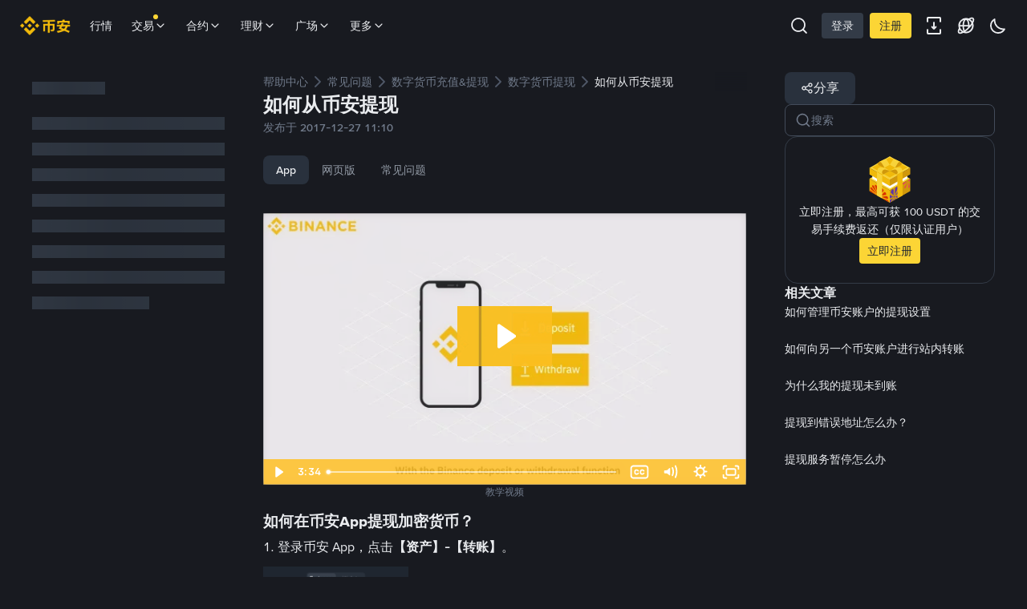

--- FILE ---
content_type: text/html; charset=utf-8
request_url: https://www.binance.com/zh-CN/support/faq/detail/115003670492
body_size: 60242
content:
<!doctype html>
<html bn-lang="zh-CN" lang="zh-CN" dir="ltr" path-prefix="/zh-CN">
<head>
  <meta name="viewport" content="width=device-width,minimum-scale=1,maximum-scale=1,initial-scale=1,user-scalable=no" /><meta charset="utf-8" /><title data-shuvi-head="true">如何从币安提现 | 币安</title><meta name="keywords" content="币安" data-shuvi-head="true" /><meta name="description" content="教学视频 如何在币安App提现加密货币？ 1. 登录币安 App，点击 【资产】-【转账】 。 2. 选择要提取的加密货币，然后点击 【链上提现】 。 3.粘贴提现地址，并选择网络。 请谨慎选择网络， 确保所选网络与提现平台的网络保持一致 。如果选错网络，资金可能会丢失，无法找回。 如何选择网络？ 以下是一些常用的网络： BEP20： BNB Smart Chain (BSC); ERC20..." data-shuvi-head="true" /><meta property="og:url" content="https://www.binance.com/zh-CN/support/faq/detail/115003670492" data-shuvi-head="true" /><meta property="og:type" content="website" data-shuvi-head="true" /><meta property="og:title" content="如何从币安提现 | 币安" data-shuvi-head="true" /><meta property="og:site_name" content="Binance" data-shuvi-head="true" /><meta property="og:image" content="https://public.bnbstatic.com/static/images/cms/faq-og-1.jpg" data-shuvi-head="true" /><meta name="og:description" content="教学视频 如何在币安App提现加密货币？ 1. 登录币安 App，点击 【资产】-【转账】 。 2. 选择要提取的加密货币，然后点击 【链上提现】 。 3.粘贴提现地址，并选择网络。 请谨慎选择网络， 确保所选网络与提现平台的网络保持一致 。如果选错网络，资金可能会丢失，无法找回。 如何选择网络？ 以下是一些常用的网络： BEP20： BNB Smart Chain (BSC); ERC20..." data-shuvi-head="true" /><meta property="twitter:title" content="如何从币安提现 | 币安" data-shuvi-head="true" /><meta property="twitter:site" content="Binance" data-shuvi-head="true" /><meta property="twitter:image" content="https://public.bnbstatic.com/static/images/cms/faq-og-1.jpg" data-shuvi-head="true" /><meta property="twitter:image:src" content="https://public.bnbstatic.com/static/images/cms/faq-og-1.jpg" data-shuvi-head="true" /><meta property="twitter:card" content="summary_large_image" data-shuvi-head="true" /><meta name="twitter:description" content="教学视频 如何在币安App提现加密货币？ 1. 登录币安 App，点击 【资产】-【转账】 。 2. 选择要提取的加密货币，然后点击 【链上提现】 。 3.粘贴提现地址，并选择网络。 请谨慎选择网络， 确保所选网络与提现平台的网络保持一致 。如果选错网络，资金可能会丢失，无法找回。 如何选择网络？ 以下是一些常用的网络： BEP20： BNB Smart Chain (BSC); ERC20..." data-shuvi-head="true" /><meta http-equiv="etag" content="0aa60cff3f87edce79953f57b84a871283130ef2" /><meta name="msapplication-TileImage" content="https://bin.bnbstatic.com/static/images/bnb-for/brand.png" /><meta name="apple-mobile-web-app-status-bar-style" content="black" data-shuvi-head="true" /><meta name="apple-mobile-web-app-capable" content="yes" data-shuvi-head="true" /><meta name="format-detection" content="email=no" data-shuvi-head="true" /><link rel="preconnect" href="https://bin.bnbstatic.com" crossorigin="anonymous" /><link rel="preconnect" href="https://public.bnbstatic.com" crossorigin="anonymous" /><link rel="preload" as="fetch" href="https://bin.bnbstatic.com/api/i18n/-/web/cms/zh-CN/support-center" crossorigin="anonymous" fetchpriority="low" /><link rel="preload" as="fetch" href="https://bin.bnbstatic.com/api/i18n/-/web/cms/zh-CN/binance-chat" crossorigin="anonymous" fetchpriority="low" /><link rel="preload" as="script" href="https://public.bnbstatic.com/unpkg/essential/essential@0.3.64.js" /><link rel="preload" as="script" href="https://public.bnbstatic.com/unpkg/vendor/vendor.umd.0.0.13.production.min.18.2.0.js" /><link rel="preload" href="https://bin.bnbstatic.com/static/chunks/490.56915767.js" as="script" /><link rel="preload" href="https://bin.bnbstatic.com/static/chunks/853.65361300.js" as="script" /><link rel="preload" href="https://bin.bnbstatic.com/static/chunks/860.e06ce501.js" as="script" /><link rel="preload" href="https://bin.bnbstatic.com/static/chunks/762.7fad7b86.js" as="script" /><link rel="preload" href="https://bin.bnbstatic.com/static/chunks/layout-e084.d3f3d70b.js" as="script" /><link rel="preload" href="https://bin.bnbstatic.com/static/chunks/548.17dd27f2.js" as="script" /><link rel="preload" href="https://bin.bnbstatic.com/static/chunks/858.32c66dcc.js" as="script" /><link rel="preload" href="https://bin.bnbstatic.com/static/chunks/824.ad7dada8.js" as="script" /><link rel="preload" href="https://bin.bnbstatic.com/static/chunks/841.a69d3da0.js" as="script" /><link rel="preload" href="https://bin.bnbstatic.com/static/chunks/553.b67753f5.js" as="script" /><link rel="preload" href="https://bin.bnbstatic.com/static/chunks/566.6c944706.js" as="script" /><link rel="preload" href="https://bin.bnbstatic.com/static/chunks/148.e54069b7.js" as="script" /><link rel="preload" href="https://bin.bnbstatic.com/static/chunks/633.e08a463f.js" as="script" /><link rel="preload" href="https://bin.bnbstatic.com/static/chunks/573.d673b735.js" as="script" /><link rel="preload" href="https://bin.bnbstatic.com/static/chunks/144.b4b21e59.js" as="script" /><link rel="preload" href="https://bin.bnbstatic.com/static/chunks/922.2606b07d.js" as="script" /><link rel="preload" href="https://bin.bnbstatic.com/static/chunks/380.1900798d.js" as="script" /><link rel="preload" href="https://bin.bnbstatic.com/static/chunks/424.a037e7c6.js" as="script" /><link rel="preload" href="https://bin.bnbstatic.com/static/chunks/page-6080.973e1ff9.js" as="script" /><link rel="preload" as="script" href="https://bin.bnbstatic.com/static/configs/newbase/common-widget-icon.js" /><link rel="preload" as="script" href="https://public.bnbstatic.com/unpkg/themis/themis@0.0.39.js" /><link rel="preload" as="script" href="https://public.bnbstatic.com/unpkg/common-widget/vendor@1.4.18.min.js" /><link rel="preload" as="script" href="https://public.bnbstatic.com/unpkg/common-widget/utils@1.4.18.min.js" /><link rel="preload" as="script" href="https://public.bnbstatic.com/unpkg/common-widget/data@1.4.18.min.js" /><link rel="preload" as="script" href="https://public.bnbstatic.com/unpkg/common-widget/common@1.4.18.min.js" /><link rel="preload" as="script" href="https://bin.bnbstatic.com/static/webpack-runtime.4df81eb6.js" /><link rel="preload" as="script" href="https://bin.bnbstatic.com/static/main.17cc16f4.js" /><link rel="preload" as="script" href="https://public.bnbstatic.com/unpkg/config/remote-config.js" /><link rel="preload" as="script" href="https://bin.bnbstatic.com/static/js/common-widget/common-widget-render-control@0.0.1.js" /><link rel="shortcut icon" href="https://bin.bnbstatic.com/static/images/common/favicon.ico" /><link rel="apple-touch-icon" href="https://bin.bnbstatic.com/static/images/bnb-for/brand.png" /><link rel="icon" href="https://bin.bnbstatic.com/static/images/bnb-for/brand.png" /><link rel="alternate" hreflang="es-NI" href="https://www.binance.com/es-LA/support/faq/detail/115003670492" /><link rel="alternate" hreflang="pl" href="https://www.binance.com/pl/support/faq/detail/115003670492" /><link rel="alternate" hreflang="es-VI" href="https://www.binance.com/es-LA/support/faq/detail/115003670492" /><link rel="alternate" hreflang="es-VG" href="https://www.binance.com/es-LA/support/faq/detail/115003670492" /><link rel="alternate" hreflang="es-MX" href="https://www.binance.com/es-MX/support/faq/detail/115003670492" /><link rel="alternate" hreflang="fr-MG" href="https://www.binance.com/fr-AF/support/faq/detail/115003670492" /><link rel="alternate" hreflang="kk-KZ" href="https://www.binance.com/kk-KZ/support/faq/detail/115003670492" /><link rel="alternate" hreflang="ar-BH" href="https://www.binance.com/ar-BH/support/faq/detail/115003670492" /><link rel="alternate" hreflang="es-ES" href="https://www.binance.com/es/support/faq/detail/115003670492" /><link rel="alternate" hreflang="es-VC" href="https://www.binance.com/es-LA/support/faq/detail/115003670492" /><link rel="alternate" hreflang="es-UY" href="https://www.binance.com/es-LA/support/faq/detail/115003670492" /><link rel="alternate" hreflang="es-MQ" href="https://www.binance.com/es-LA/support/faq/detail/115003670492" /><link rel="alternate" hreflang="pt-BR" href="https://www.binance.com/pt-BR/support/faq/detail/115003670492" /><link rel="alternate" hreflang="en-TR" href="https://www.binance.com/en-TR/support/faq/detail/115003670492" /><link rel="alternate" hreflang="es-MS" href="https://www.binance.com/es-LA/support/faq/detail/115003670492" /><link rel="alternate" hreflang="es-MF" href="https://www.binance.com/es-LA/support/faq/detail/115003670492" /><link rel="alternate" hreflang="lo-LA" href="https://www.binance.com/lo-LA/support/faq/detail/115003670492" /><link rel="alternate" hreflang="fr-CM" href="https://www.binance.com/fr-AF/support/faq/detail/115003670492" /><link rel="alternate" hreflang="fr-CI" href="https://www.binance.com/fr-AF/support/faq/detail/115003670492" /><link rel="alternate" hreflang="fr-CF" href="https://www.binance.com/fr-AF/support/faq/detail/115003670492" /><link rel="alternate" hreflang="fr-CG" href="https://www.binance.com/fr-AF/support/faq/detail/115003670492" /><link rel="alternate" hreflang="fr-ST" href="https://www.binance.com/fr-AF/support/faq/detail/115003670492" /><link rel="alternate" hreflang="fr-CD" href="https://www.binance.com/fr-AF/support/faq/detail/115003670492" /><link rel="alternate" hreflang="si-LK" href="https://www.binance.com/si-LK/support/faq/detail/115003670492" /><link rel="alternate" hreflang="en-KZ" href="https://www.binance.com/en-KZ/support/faq/detail/115003670492" /><link rel="alternate" hreflang="fr-KM" href="https://www.binance.com/fr-AF/support/faq/detail/115003670492" /><link rel="alternate" hreflang="es-DO" href="https://www.binance.com/es-LA/support/faq/detail/115003670492" /><link rel="alternate" hreflang="es-DM" href="https://www.binance.com/es-LA/support/faq/detail/115003670492" /><link rel="alternate" hreflang="fr" href="https://www.binance.com/fr/support/faq/detail/115003670492" /><link rel="alternate" hreflang="ar-AE" href="https://www.binance.com/ar-AE/support/faq/detail/115003670492" /><link rel="alternate" hreflang="fr-TG" href="https://www.binance.com/fr-AF/support/faq/detail/115003670492" /><link rel="alternate" hreflang="az-AZ" href="https://www.binance.com/az-AZ/support/faq/detail/115003670492" /><link rel="alternate" hreflang="fr-TF" href="https://www.binance.com/fr-AF/support/faq/detail/115003670492" /><link rel="alternate" hreflang="fr-TD" href="https://www.binance.com/fr-AF/support/faq/detail/115003670492" /><link rel="alternate" hreflang="es-PA" href="https://www.binance.com/es-LA/support/faq/detail/115003670492" /><link rel="alternate" hreflang="vi" href="https://www.binance.com/vi/support/faq/detail/115003670492" /><link rel="alternate" hreflang="en-NZ" href="https://www.binance.com/en-NZ/support/faq/detail/115003670492" /><link rel="alternate" hreflang="es-PE" href="https://www.binance.com/es-LA/support/faq/detail/115003670492" /><link rel="alternate" hreflang="es" href="https://www.binance.com/es/support/faq/detail/115003670492" /><link rel="alternate" hreflang="es-GP" href="https://www.binance.com/es-LA/support/faq/detail/115003670492" /><link rel="alternate" hreflang="fr-GA" href="https://www.binance.com/fr-AF/support/faq/detail/115003670492" /><link rel="alternate" hreflang="en" href="https://www.binance.com/en/support/faq/detail/115003670492" /><link rel="alternate" hreflang="es-GT" href="https://www.binance.com/es-LA/support/faq/detail/115003670492" /><link rel="alternate" hreflang="el" href="https://www.binance.com/el/support/faq/detail/115003670492" /><link rel="alternate" hreflang="en-NG" href="https://www.binance.com/en-NG/support/faq/detail/115003670492" /><link rel="alternate" hreflang="es-GD" href="https://www.binance.com/es-LA/support/faq/detail/115003670492" /><link rel="alternate" hreflang="fr-ML" href="https://www.binance.com/fr-AF/support/faq/detail/115003670492" /><link rel="alternate" hreflang="lv" href="https://www.binance.com/lv/support/faq/detail/115003670492" /><link rel="alternate" hreflang="fr-NE" href="https://www.binance.com/fr-AF/support/faq/detail/115003670492" /><link rel="alternate" hreflang="uk-UA" href="https://www.binance.com/uk-UA/support/faq/detail/115003670492" /><link rel="alternate" hreflang="de" href="https://www.binance.com/de/support/faq/detail/115003670492" /><link rel="alternate" hreflang="es-BB" href="https://www.binance.com/es-LA/support/faq/detail/115003670492" /><link rel="alternate" hreflang="da-DK" href="https://www.binance.com/da-DK/support/faq/detail/115003670492" /><link rel="alternate" hreflang="es-AR" href="https://www.binance.com/es-AR/support/faq/detail/115003670492" /><link rel="alternate" hreflang="es-AW" href="https://www.binance.com/es-LA/support/faq/detail/115003670492" /><link rel="alternate" hreflang="cs" href="https://www.binance.com/cs/support/faq/detail/115003670492" /><link rel="alternate" hreflang="fr-YT" href="https://www.binance.com/fr-AF/support/faq/detail/115003670492" /><link rel="alternate" hreflang="es-AI" href="https://www.binance.com/es-LA/support/faq/detail/115003670492" /><link rel="alternate" hreflang="sv" href="https://www.binance.com/sv/support/faq/detail/115003670492" /><link rel="alternate" hreflang="es-AG" href="https://www.binance.com/es-LA/support/faq/detail/115003670492" /><link rel="alternate" hreflang="fr-GQ" href="https://www.binance.com/fr-AF/support/faq/detail/115003670492" /><link rel="alternate" hreflang="fr-GN" href="https://www.binance.com/fr-AF/support/faq/detail/115003670492" /><link rel="alternate" hreflang="sl" href="https://www.binance.com/sl/support/faq/detail/115003670492" /><link rel="alternate" hreflang="sk" href="https://www.binance.com/sk/support/faq/detail/115003670492" /><link rel="alternate" hreflang="es-HT" href="https://www.binance.com/es-LA/support/faq/detail/115003670492" /><link rel="alternate" hreflang="es-PY" href="https://www.binance.com/es-LA/support/faq/detail/115003670492" /><link rel="alternate" hreflang="ru-KZ" href="https://www.binance.com/ru-KZ/support/faq/detail/115003670492" /><link rel="alternate" hreflang="es-PR" href="https://www.binance.com/es-LA/support/faq/detail/115003670492" /><link rel="alternate" hreflang="bg" href="https://www.binance.com/bg/support/faq/detail/115003670492" /><link rel="alternate" hreflang="ru" href="https://www.binance.com/ru/support/faq/detail/115003670492" /><link rel="alternate" hreflang="es-HN" href="https://www.binance.com/es-LA/support/faq/detail/115003670492" /><link rel="alternate" hreflang="fr-GW" href="https://www.binance.com/fr-AF/support/faq/detail/115003670492" /><link rel="alternate" hreflang="ro" href="https://www.binance.com/ro/support/faq/detail/115003670492" /><link rel="alternate" hreflang="es-TT" href="https://www.binance.com/es-LA/support/faq/detail/115003670492" /><link rel="alternate" hreflang="fr-BJ" href="https://www.binance.com/fr-AF/support/faq/detail/115003670492" /><link rel="alternate" hreflang="ja" href="https://www.binance.com/ja/support/faq/detail/115003670492" /><link rel="alternate" hreflang="es-CW" href="https://www.binance.com/es-LA/support/faq/detail/115003670492" /><link rel="alternate" hreflang="es-CU" href="https://www.binance.com/es-LA/support/faq/detail/115003670492" /><link rel="alternate" hreflang="fr-BF" href="https://www.binance.com/fr-AF/support/faq/detail/115003670492" /><link rel="alternate" hreflang="es-LC" href="https://www.binance.com/es-LA/support/faq/detail/115003670492" /><link rel="alternate" hreflang="ar" href="https://www.binance.com/ar/support/faq/detail/115003670492" /><link rel="alternate" hreflang="fr-SN" href="https://www.binance.com/fr-AF/support/faq/detail/115003670492" /><link rel="alternate" hreflang="es-CL" href="https://www.binance.com/es-LA/support/faq/detail/115003670492" /><link rel="alternate" hreflang="en-JP" href="https://www.binance.com/en-JP/support/faq/detail/115003670492" /><link rel="alternate" hreflang="en-BH" href="https://www.binance.com/en-BH/support/faq/detail/115003670492" /><link rel="alternate" hreflang="it" href="https://www.binance.com/it/support/faq/detail/115003670492" /><link rel="alternate" hreflang="ru-UA" href="https://www.binance.com/ru-UA/support/faq/detail/115003670492" /><link rel="alternate" hreflang="es-TC" href="https://www.binance.com/es-LA/support/faq/detail/115003670492" /><link rel="alternate" hreflang="es-CR" href="https://www.binance.com/es-LA/support/faq/detail/115003670492" /><link rel="alternate" hreflang="es-KY" href="https://www.binance.com/es-LA/support/faq/detail/115003670492" /><link rel="alternate" hreflang="es-KN" href="https://www.binance.com/es-LA/support/faq/detail/115003670492" /><link rel="alternate" hreflang="es-SV" href="https://www.binance.com/es-LA/support/faq/detail/115003670492" /><link rel="alternate" hreflang="es-SX" href="https://www.binance.com/es-LA/support/faq/detail/115003670492" /><link rel="alternate" hreflang="id" href="https://www.binance.com/id/support/faq/detail/115003670492" /><link rel="alternate" hreflang="en-AU" href="https://www.binance.com/en-AU/support/faq/detail/115003670492" /><link rel="alternate" hreflang="es-BS" href="https://www.binance.com/es-LA/support/faq/detail/115003670492" /><link rel="alternate" hreflang="es-BZ" href="https://www.binance.com/es-LA/support/faq/detail/115003670492" /><link rel="alternate" hreflang="zh-Hant" href="https://www.binance.com/zh-TC/support/faq/detail/115003670492" /><link rel="alternate" hreflang="zh-Hans" href="https://www.binance.com/zh-CN/support/faq/detail/115003670492" /><link rel="alternate" hreflang="es-BL" href="https://www.binance.com/es-LA/support/faq/detail/115003670492" /><link rel="alternate" hreflang="hu" href="https://www.binance.com/hu/support/faq/detail/115003670492" /><link rel="alternate" hreflang="es-BR" href="https://www.binance.com/es-LA/support/faq/detail/115003670492" /><link rel="alternate" hreflang="en-ZA" href="https://www.binance.com/en-ZA/support/faq/detail/115003670492" /><link rel="alternate" hreflang="es-BQ" href="https://www.binance.com/es-LA/support/faq/detail/115003670492" /><link rel="alternate" hreflang="en-AE" href="https://www.binance.com/en-AE/support/faq/detail/115003670492" /><link rel="alternate" hreflang="en-IN" href="https://www.binance.com/en-IN/support/faq/detail/115003670492" /><link rel="alternate" hreflang="es-JM" href="https://www.binance.com/es-LA/support/faq/detail/115003670492" /><link rel="alternate" hreflang="fr-RE" href="https://www.binance.com/fr-AF/support/faq/detail/115003670492" /><link rel="alternate" hreflang="pt" href="https://www.binance.com/pt/support/faq/detail/115003670492" /><link rel="alternate" hreflang="x-default" href="https://www.binance.com/en/support/faq/detail/115003670492" /><link rel="canonical" href="https://www.binance.com/zh-CN/support/faq/detail/115003670492" data-shuvi-head="true" /><script id="OneTrust-sdk" nonce="6f579184-af73-47f4-9752-44a93e31c98b">(function() {const agent = typeof navigator !== 'undefined' ? navigator.userAgent : '';const REGEX_MATCH_CLIENT_TYPE = /BNC\/([0-9.]+) \(([a-zA-Z]+) ([0-9.]+)\)/;const isMiniApp = typeof window !== 'undefined' && window.__NEZHA_BRIDGE__ && !window.__NEZHA_BRIDGE__.postAction;if(REGEX_MATCH_CLIENT_TYPE.test(agent) || isMiniApp){return null;}function getJSON(str) {try {return JSON.parse(str);} catch (e) {return {};}}var AutoBlockScriptMap = getJSON('{"binance.com":"https://cdn.cookielaw.org/consent/e21a0e13-40c2-48a6-9ca2-57738356cdab/OtAutoBlock.js","binance.info":"https://cdn.cookielaw.org/consent/03246444-2043-432d-afae-413a91f535e9/OtAutoBlock.js","binance.me":"https://cdn.cookielaw.org/consent/39df5304-ea83-4bd5-8550-d57bca54d95a/OtAutoBlock.js","binance.bh":"https://cdn.cookielaw.org/consent/0196a4bb-fb7b-7ae6-a24c-893547b9e467/OtAutoBlock.js"}');var SDKStubInfoMap = getJSON('{"binance.com":{"src":"https://cdn.cookielaw.org/scripttemplates/otSDKStub.js","hash":"e21a0e13-40c2-48a6-9ca2-57738356cdab"},"binance.info":{"src":"https://cdn.cookielaw.org/scripttemplates/otSDKStub.js","hash":"03246444-2043-432d-afae-413a91f535e9"},"binance.me":{"src":"https://cdn.cookielaw.org/scripttemplates/otSDKStub.js","hash":"39df5304-ea83-4bd5-8550-d57bca54d95a"}, "binance.bh":{"src":"https://cdn.cookielaw.org/scripttemplates/otSDKStub.js","hash":"0196a4bb-fb7b-7ae6-a24c-893547b9e467"}}');var domain = location.hostname.split('.').slice(-2).join('.');function isString(str) {return str && typeof str === 'string';};var AutoBlockScript = AutoBlockScriptMap[domain];var stubInfo = SDKStubInfoMap[domain] || {};var SDKStubSrc = stubInfo.src;var SDKStubHash = stubInfo.hash;var injectAutoBlock = isString(AutoBlockScript);var injectSDKStub = isString(SDKStubSrc) && isString(SDKStubHash);if (injectAutoBlock) {var script = document.createElement('script');script.src = AutoBlockScript;script.type = 'text/javascript';script.async = false;document.head.appendChild(script);}if (injectSDKStub) {var lang = document.documentElement['bn-lang'] || document.documentElement.lang;var htmlLang = lang && lang.substr(0, 2) || 'en';var script = document.createElement('script');script.src = SDKStubSrc;script.type = 'text/javascript';script.async = false;script.setAttribute('charSet', 'UTF-8');script.setAttribute('data-domain-script', SDKStubHash);script.setAttribute('data-language', htmlLang);document.head.appendChild(script);var s = document.createElement('script');s.type = 'text/javascript';s.innerHTML = 'function OptanonWrapper() {};';s.nonce = '6f579184-af73-47f4-9752-44a93e31c98b';document.head.appendChild(s);var ss = document.createElement('script');ss.src = 'https://bin.bnbstatic.com/static/one-trust/onetrust-trigger.js';ss.type = 'text/javascript';script.async = false;ss.setAttribute('charSet', 'UTF-8');ss.setAttribute('data-domain-script', SDKStubHash);document.head.appendChild(ss);}}())</script><script id="Reporter-init" nonce="6f579184-af73-47f4-9752-44a93e31c98b">window._bn_reporter = window._bn_reporter || [];window._bn_reporter_version = '4.3.16';function reportEvent(data) {window._bn_reporter.push(data);}reportEvent({key: "init",data: {"packageName":"faq-anns-ui","apiId":"cc1ljun9gpbp8ciciolg","apiDomain":"https://api.saasexch.com","ssr":true,"COMMIT_HEAD":"0aa60cff3f87edce79953f57b84a871283130ef2","pikaVersion":"0.6.14","traceId":"008a80d7-9f39-46cd-b83c-0fd09c3ee48b","analyticsId":"faq-anns-ui,COM,clztltzz23290610t2x5ur7wesm"}});const now = Date.now();reportEvent({key: "traceReporter",data: {name: 'PIKA_HTML_ENTRY_START',startTime: now,timestamp: now,id: 1,duration: 0,endTime: now}});window.addEventListener('error', function (event) {try {var _URL, _URL2;var target = event.target || event.srcElement;var isTarget = ['LINK', 'SCRIPT', 'IMG'].indexOf(target.nodeName) !== -1;if (!isTarget) {return;}var link = target.src || target.href;if (window.location.href.indexOf(link) === 0) {return;}var data = {event: {phost: window.location.host,ppath: window.location.pathname,host: (_URL = new URL(link)) === null || _URL === void 0 ? void 0 : _URL.host,path: (_URL2 = new URL(link)) === null || _URL2 === void 0 ? void 0 : _URL2.pathname,net_err_exist: true}};reportEvent({key: "reportMonitorEvent",data: {data: data}});} catch (e) {console.error('static resource monitor', e);}}, true);</script><script src="https://bin.bnbstatic.com/static/sw-load/cache-control-load@0.0.5.js" data-ot-ignore nonce="6f579184-af73-47f4-9752-44a93e31c98b"></script><script src="https://bin.bnbstatic.com/static/js/common-widget/globalthis@0.4.4.min.js" data-ot-ignore nonce="6f579184-af73-47f4-9752-44a93e31c98b"></script><script nonce="6f579184-af73-47f4-9752-44a93e31c98b">!function(){try{(t=function(){try{return document.getElementsByTagName("head")[0]}catch(e){return null}}())&&~("undefined"!=typeof navigator?navigator.userAgent:"").indexOf(" BNC/")&&((e=document.createElement("style")).setAttribute("type","text/css"),e.innerHTML=".hidden-header-in-bnc {display:none;} .hidden-in-bnc-app {display:none !important;}",t.appendChild(e))}catch(e){}var e,t}();</script><link rel="stylesheet" href="https://bin.bnbstatic.com/static/css/e7fd988f.chunk.css" /><link rel="stylesheet" href="https://bin.bnbstatic.com/static/css/3b8d576d.chunk.css" /><link rel="stylesheet" href="https://bin.bnbstatic.com/static/css/d4110c35.chunk.css" /><link rel="stylesheet" href="https://public.bnbstatic.com/unpkg/common-widget/header@1.4.18.css" /><link rel="stylesheet" href="https://public.bnbstatic.com/unpkg/common-widget/footer@1.4.18.css" /><link rel="stylesheet" href="https://public.bnbstatic.com/unpkg/common-widget/extension@1.4.18.css" /><link rel="stylesheet" href="https://public.bnbstatic.com/unpkg/common-widget/vendor@1.4.18.css" /><link rel="stylesheet" href="https://public.bnbstatic.com/unpkg/common-widget/common@1.4.18.css" /><style>body #__APP_HEADER{position:sticky;top:0;z-index:999;}</style><style id="webstudio-universal-uikit-colors" data-shuvi-head="true">body { --color-BasicBg: #181A20; background-color: var(--color-BasicBg); --color-SecondaryBg: #0B0E11; --color-Input: #29313D; --color-InputLine: #434C5A; --color-CardBg: #202630; --color-Vessel: #29313D; --color-Line: #333B47; --color-DisableBtn: #29313D; --color-DisableText: #4F5867; --color-TertiaryText: #707A8A; --color-SecondaryText: #929AA5; --color-PrimaryText: #EAECEF; color: var(--color-PrimaryText); --color-RedGreenBgText: #FFFFFF; --color-EmphasizeText: #FF693D; --color-TextOnGray: #EAECEF; --color-TextOnYellow: #202630; --color-IconNormal: #707A8A; --color-LiteBg1: #202630; --color-LiteBg2: #191A1F; --color-BtnBg: #FCD535; --color-PrimaryYellow: #F0B90B; --color-TextLink: #F0B90B; --color-TradeBg: #0B0E11; --color-TextToast: #F0B90B; --color-DepthSellBg: #35141D; --color-SellHover: #F6465D; --color-Sell: #F6465D; --color-TextSell: #F6465D; --color-DepthBuyBg: #102821; --color-BuyHover: #2EBD85; --color-Buy: #2EBD85; --color-TextBuy: #2EBD85; --color-Error: #F6465D; --color-SuccessBg: #102821; --color-Success: #2EBD85; --color-TagBg: #434C5A; --color-Grid: #333B47; --color-Placeholder: #434C5A; --color-ToastBg: #4F5867; --color-TwoColorIcon: #CACED3; --color-ErrorBg: rgba(246, 70, 93, 0.1); --color-BadgeBg: rgba(240,185,11,0.1); --color-Popup: #333B47; --color-Mask: rgba(11, 14, 17, 0.6); --color-WidgetSecondaryBg: rgba(193, 204, 219, 0.08); --color-ContainerBg: #29313D; --color-YellowAlpha01: rgba(252, 213, 53, 0.1); --color-YellowAlpha02: rgba(252, 213, 53, 0.2); --color-RedAlpha01: rgba(246, 70, 93, 0.1); --color-RedAlpha02: rgba(246, 70, 93, 0.2); --color-GreenAlpha01: rgba(46, 189, 133, 0.1); --color-GreenAlpha02: rgba(46, 189, 133, 0.2); --color-ChatBg: #1A1E25; --color-LineAlpha: rgba(193, 204, 219, 0.08); --color-WidgetPrimaryBg: rgba(122, 148, 178, 0.1); --color-ChatBubble: #29313D; --color-ChatBubble2: #2D3E59; --color-ChatInput: rgba(41, 49, 61, 0.95); --color-ChatName: #F0B90B; --color-ChatSysMsg: #1C2229; --color-ChatCard: #212731; --color-ChatCard2: #243042; --color-ChatRed: #30222B; --color-ParagraphText: #EAECEF; }</style><style id="header-footer-global-style" data-shuvi-head="true"> #__APP_SIDEBAR { display: none; width: 100%; }</style><style type="text/css" id="b-fonts">@font-face{font-family:'BinanceNova';font-display:swap;src:url('https://bin.bnbstatic.com/static/fonts/bn/BinanceNova-Light.woff2') format('woff2'),url('https://bin.bnbstatic.com/static/fonts/bn/BinanceNova-Light.otf') format('opentype');font-weight:200 300}@font-face{font-family:'BinanceNova';font-display:swap;src:url('https://bin.bnbstatic.com/static/fonts/bn/BinanceNova-Regular.woff2') format('woff2'),url('https://bin.bnbstatic.com/static/fonts/bn/BinanceNova-Regular.otf') format('opentype');font-weight:400}@font-face{font-family:'BinanceNova';font-display:swap;src:url('https://bin.bnbstatic.com/static/fonts/bn/BinanceNova-Medium.woff2') format('woff2'),url('https://bin.bnbstatic.com/static/fonts/bn/BinanceNova-Medium.otf') format('opentype');font-weight:500}@font-face{font-family:'BinanceNova';font-display:swap;src:url('https://bin.bnbstatic.com/static/fonts/bn/BinanceNova-SemiBold.woff2') format('woff2'),url('https://bin.bnbstatic.com/static/fonts/bn/BinanceNova-SemiBold.otf') format('opentype');font-weight:600}@font-face{font-family:'BinanceNova';font-display:swap;src:url('https://bin.bnbstatic.com/static/fonts/bn/BinanceNova-Bold.woff2') format('woff2'),url('https://bin.bnbstatic.com/static/fonts/bn/BinanceNova-Bold.otf') format('opentype');font-weight:700 800}@font-face{font-family:'BinanceNova';font-display:swap;src:url('https://bin.bnbstatic.com/static/fonts/bn/BinanceNova-Black.woff2') format('woff2'),url('https://bin.bnbstatic.com/static/fonts/bn/BinanceNova-Black.otf') format('opentype');font-weight:900}html body,body{font-family:BinanceNova,Arial,sans-serif!important}</style>
</head>
<body>
  <div id="__APP_TOP_PORTAL"></div><div id="__APP_HEADER"><div class="_CWC"><div class="theme-root dark _CWC common-widget-provider"><header class="header-container hidden-in-bnc-app common-widget-css_wrap theme-root bg1 dark-color"><div class="header-leftside menu-aim-enabled"><a class="logo-link" href="https://www.binance.com/zh-CN"><img width="64" src="[data-uri]"/></a><div class="header-menu-item rwd-1024-hide-flex"><a class="header-menu-item_view typography-Subtitle4" id="ba-tableMarkets" href="https://www.binance.com/zh-CN/markets/overview">行情</a></div><div class="header-menu-item header-dropdown-menu rwd-1024-hide-flex header-menu-item_zh-CN header-menu-align_frist"><span id="ba-trade" class="header-menu-item_view typography-Subtitle4">交易<svg class="bn-svg header-menu-item_dropdown-icon" viewBox="0 0 24 24" xmlns="http://www.w3.org/2000/svg"><path d="M11.432 15.698a.9.9 0 001.205-.061l6-6 .061-.069a.9.9 0 00-1.266-1.266l-.069.061L12 13.727 6.637 8.363a.9.9 0 00-1.274 1.274l6 6 .069.061z" fill="currentColor"></path></svg></span></div><div class="header-menu-item header-dropdown-menu rwd-1024-hide-flex header-menu-item_zh-CN center"><a class="header-menu-item_view typography-Subtitle4" id="ba-Square" href="https://www.binance.com/zh-CN/square">广场<svg class="bn-svg header-menu-item_dropdown-icon" viewBox="0 0 24 24" xmlns="http://www.w3.org/2000/svg"><path d="M11.432 15.698a.9.9 0 001.205-.061l6-6 .061-.069a.9.9 0 00-1.266-1.266l-.069.061L12 13.727 6.637 8.363a.9.9 0 00-1.274 1.274l6 6 .069.061z" fill="currentColor"></path></svg></a></div><div class="header-menu-item header-dropdown-menu rwd-1024-hide-flex header-menu-item_zh-CN header-menu-align_frist"><span id="ba-moreManagement" class="header-menu-item_view typography-Subtitle4">更多<svg class="bn-svg header-menu-item_dropdown-icon" viewBox="0 0 24 24" xmlns="http://www.w3.org/2000/svg"><path d="M11.432 15.698a.9.9 0 001.205-.061l6-6 .061-.069a.9.9 0 00-1.266-1.266l-.069.061L12 13.727 6.637 8.363a.9.9 0 00-1.274 1.274l6 6 .069.061z" fill="currentColor"></path></svg></span></div></div></header><div class="header-global-js-top-alert"><div class="header-global-js-top-alert__inner" id="header_global_js_wxgy34nj"></div></div></div></div></div><div id="__APP"><div class="theme-root dark bg-BasicBg ltr" style="--color-BasicBg:#181A20;--color-SecondaryBg:#0B0E11;--color-Input:#29313D;--color-InputLine:#434C5A;--color-CardBg:#202630;--color-Vessel:#29313D;--color-Line:#333B47;--color-DisableBtn:#29313D;--color-DisableText:#4F5867;--color-TertiaryText:#707A8A;--color-SecondaryText:#929AA5;--color-PrimaryText:#EAECEF;--color-RedGreenBgText:#FFFFFF;--color-EmphasizeText:#FF693D;--color-TextOnGray:#EAECEF;--color-TextOnYellow:#202630;--color-IconNormal:#707A8A;--color-LiteBg1:#202630;--color-LiteBg2:#191A1F;--color-BtnBg:#FCD535;--color-PrimaryYellow:#F0B90B;--color-TextLink:#F0B90B;--color-TradeBg:#0B0E11;--color-TextToast:#F0B90B;--color-DepthSellBg:#35141D;--color-SellHover:#F6465D;--color-Sell:#F6465D;--color-TextSell:#F6465D;--color-DepthBuyBg:#102821;--color-BuyHover:#2EBD85;--color-Buy:#2EBD85;--color-TextBuy:#2EBD85;--color-Error:#F6465D;--color-SuccessBg:#102821;--color-Success:#2EBD85;--color-TagBg:#434C5A;--color-Grid:#333B47;--color-Placeholder:#434C5A;--color-ToastBg:#4F5867;--color-TwoColorIcon:#CACED3;--color-ErrorBg:rgba(246, 70, 93, 0.1);--color-BadgeBg:rgba(240,185,11,0.1);--color-Popup:#333B47;--color-Mask:rgba(11, 14, 17, 0.6);--color-WidgetSecondaryBg:rgba(193, 204, 219, 0.08);--color-ContainerBg:#29313D;--color-YellowAlpha01:rgba(252, 213, 53, 0.1);--color-YellowAlpha02:rgba(252, 213, 53, 0.2);--color-RedAlpha01:rgba(246, 70, 93, 0.1);--color-RedAlpha02:rgba(246, 70, 93, 0.2);--color-GreenAlpha01:rgba(46, 189, 133, 0.1);--color-GreenAlpha02:rgba(46, 189, 133, 0.2);--color-ChatBg:#1A1E25;--color-LineAlpha:rgba(193, 204, 219, 0.08);--color-WidgetPrimaryBg:rgba(122, 148, 178, 0.1);--color-ChatBubble:#29313D;--color-ChatBubble2:#2D3E59;--color-ChatInput:rgba(41, 49, 61, 0.95);--color-ChatName:#F0B90B;--color-ChatSysMsg:#1C2229;--color-ChatCard:#212731;--color-ChatCard2:#243042;--color-ChatRed:#30222B;--color-ParagraphText:#EAECEF"><div class="px-[15px] tablet:pl-10 tablet:pr-10 desktop:pl-10 desktop:pr-10"><div class="max-w-[1200px] m-auto"><div class="grid grid-cols-[min-content_minmax(0,1fr)_min-content] gap-12 pt-[26px] pb-[120px]"><div class="cms-skeleton table w-full is-active md:w-[200px] lg:w-[240px] min-w-full md:min-w-[200px] lg:min-w-[240px] pt-3"><div class="cms-skeleton-content w-full table-cell align-top"><h3 class="cms-skeleton-title bg-Line h-4 rounded-2" style="width:38%"></h3><ul class="cms-skeleton-list list-none m-0 p-0 mt-[28px]"><li class="bg-Line h-4 rounded-2 list-none"></li><li class="bg-Line h-4 rounded-2 list-none"></li><li class="bg-Line h-4 rounded-2 list-none"></li><li class="bg-Line h-4 rounded-2 list-none"></li><li class="bg-Line h-4 rounded-2 list-none"></li><li class="bg-Line h-4 rounded-2 list-none"></li><li class="bg-Line h-4 rounded-2 list-none"></li><li class="bg-Line h-4 rounded-2 list-none" style="width:61%"></li></ul></div></div><div class="bn-flex flex-col gap-4"><div class="relative w-full min-w-0"><div class="overflow-auto [&amp;::-webkit-scrollbar]:hidden [-ms-overflow-style:none] [scrollbar-width:none]"><div role="navigation" aria-label="breadcrumb" class="bn-breadcrumb"><a class="bn-balink text-PrimaryText hover:text-PrimaryYellow active:text-PrimaryYellow focus:text-PrimaryYellow cursor-pointer no-underline" href="/zh-CN/support" role="link"><div class="bn-breadcrumb-item min-w-fit font-normal mobile:text-SecondaryText cursor-pointer hover:text-PrimaryYellow">帮助中心</div></a><div role="presentation" aria-hidden="true" class="bn-breadcrumb-separator"><svg fill="Line" viewBox="0 0 24 24" xmlns="http://www.w3.org/2000/svg" class="bn-svg"><path d="M15.698 12.568a.9.9 0 00-.061-1.205l-6-6-.069-.061a.9.9 0 00-1.266 1.266l.061.069L13.727 12l-5.364 5.363a.9.9 0 001.274 1.274l6-6 .061-.069z" fill="currentColor"></path></svg></div><a class="bn-balink text-PrimaryText hover:text-PrimaryYellow active:text-PrimaryYellow focus:text-PrimaryYellow cursor-pointer no-underline" href="/zh-CN/support/faq" role="link"><div class="bn-breadcrumb-item min-w-fit font-normal mobile:text-SecondaryText cursor-pointer hover:text-PrimaryYellow">常见问题</div></a><div role="presentation" aria-hidden="true" class="bn-breadcrumb-separator"><svg fill="Line" viewBox="0 0 24 24" xmlns="http://www.w3.org/2000/svg" class="bn-svg"><path d="M15.698 12.568a.9.9 0 00-.061-1.205l-6-6-.069-.061a.9.9 0 00-1.266 1.266l.061.069L13.727 12l-5.364 5.363a.9.9 0 001.274 1.274l6-6 .061-.069z" fill="currentColor"></path></svg></div><a class="bn-balink text-PrimaryText hover:text-PrimaryYellow active:text-PrimaryYellow focus:text-PrimaryYellow cursor-pointer no-underline" href="/zh-CN/support/faq/list/2" role="link"><div class="bn-breadcrumb-item min-w-fit font-normal mobile:text-SecondaryText cursor-pointer hover:text-PrimaryYellow">数字货币充值&amp;提现</div></a><div role="presentation" aria-hidden="true" class="bn-breadcrumb-separator"><svg fill="Line" viewBox="0 0 24 24" xmlns="http://www.w3.org/2000/svg" class="bn-svg"><path d="M15.698 12.568a.9.9 0 00-.061-1.205l-6-6-.069-.061a.9.9 0 00-1.266 1.266l.061.069L13.727 12l-5.364 5.363a.9.9 0 001.274 1.274l6-6 .061-.069z" fill="currentColor"></path></svg></div><a class="bn-balink text-PrimaryText hover:text-PrimaryYellow active:text-PrimaryYellow focus:text-PrimaryYellow cursor-pointer no-underline" href="/zh-CN/support/faq/list/2-88" role="link"><div class="bn-breadcrumb-item min-w-fit font-normal mobile:text-SecondaryText cursor-pointer hover:text-PrimaryYellow">数字货币提现</div></a><div role="presentation" aria-hidden="true" class="bn-breadcrumb-separator"><svg fill="Line" viewBox="0 0 24 24" xmlns="http://www.w3.org/2000/svg" class="bn-svg"><path d="M15.698 12.568a.9.9 0 00-.061-1.205l-6-6-.069-.061a.9.9 0 00-1.266 1.266l.061.069L13.727 12l-5.364 5.363a.9.9 0 001.274 1.274l6-6 .061-.069z" fill="currentColor"></path></svg></div><div aria-current="page" class="bn-breadcrumb-item active min-w-fit pr-[30px] font-medium text-PrimaryText">如何从币安提现</div></div></div><div class="absolute top-1/2 -translate-y-1/2 h-6 w-10 -right-px bg-[linear-gradient(_var(--color-BasicBg)_0%,transparent_100%)]"></div></div><div class="tablet:p-6 tablet:border tablet:border-solid tablet:border-Line tablet:rounded-xl"><div class="bn-flex flex-col gap-2 desktop:gap-4 mb-6 tablet:-mx-6 tablet:mb-4 tablet:px-6 tablet:pb-4 tablet:border-0 tablet:border-b tablet:border-solid tablet:border-Line mobile:mb-6"><h1 class="typography-headline4 text-PrimaryText m-0">如何从币安提现</h1><div class="bn-flex flex-col gap-2"><div class="bn-flex flex-col noH5:flex-row noH5:items-center gap-2 flex-wrap"><div class="typography-subtitle2 text-TertiaryText mobile:text-SecondaryText">发布于 2017-12-27 11:10</div></div></div></div><div id="support_article"><div class="faq-anns-articleContent faq-anns-articleNew"><div class="richtext-container"><div class="bn-tabs bn-tabs__primary-gray cms-tabs"><div role="tablist" aria-orientation="horizontal" class="bn-tab-list bn-tab-list__primary-gray"><div role="tab" aria-selected="true" class="bn-tab bn-tab__primary-gray active" id="bn-tab-abfaad09da365652" aria-controls="bn-tab-pane-abfaad09da365652" tabindex="0" data-tab-key="abfaad09da365652">App</div><div role="tab" aria-selected="false" class="bn-tab bn-tab__primary-gray" id="bn-tab-0e48740d798bf2c9" aria-controls="bn-tab-pane-0e48740d798bf2c9" tabindex="-1" data-tab-key="0e48740d798bf2c9">网页版</div><div role="tab" aria-selected="false" class="bn-tab bn-tab__primary-gray" id="bn-tab-8c46905a5fe5c040" aria-controls="bn-tab-pane-8c46905a5fe5c040" tabindex="-1" data-tab-key="8c46905a5fe5c040">常见问题</div></div><div class="bn-tab-pane-list"><div role="tabpanel" aria-hidden="false" id="bn-tab-pane-abfaad09da365652" aria-labelledby="bn-tab-abfaad09da365652" class="bn-tab-pane active"><p class="richtext-p"><div class="bn-flex flex-col gap-3"><div class="cms-video relative" style="padding:56.25% 0 0 0"><div class="w-full h-full absolute left-0 top-0"><iframe src="https://fast.wistia.net/embed/iframe/x460r4tnc7" allow="autoplay; fullscreen" allowtransparency="true" frameBorder="0" scrolling="no" name="cms_embed" allowfullscreen="" msallowfullscreen="true" width="100%" height="100%"></iframe></div></div><div class="bn-flex justify-center typography-caption1 text-TertiaryText mobile:text-SecondaryText">教学视频</div></div></p><h3 class="richtext-h3">如何在币安App提现加密货币？</h3><p class="richtext-p">1. 登录币安 App，点击<strong class="richtext-strong">【资产】-【转账】</strong>。</p><figure class="richtext-figure image image_resized" style="width:29.99%"><div class="bn-flex relative justify-center article-image-container"><img role="img" aria-label="image" alt="image" class="bn-lazy-img data-mode-aspectFit richtext-img" mode="aspectFit" src="https://public.bnbstatic.com/image/cms/article/body/202508/5e95c363ba8ab539801b13789bf3a476.png" data-src="https://public.bnbstatic.com/image/cms/article/body/202508/5e95c363ba8ab539801b13789bf3a476.png"/></div></figure><p class="richtext-p">2. 选择要提取的加密货币，然后点击<strong class="richtext-strong">【链上提现】</strong>。</p><figure class="richtext-figure image image_resized" style="width:30.33%"><div class="bn-flex relative justify-center article-image-container"><img role="img" aria-label="image" alt="image" class="bn-lazy-img data-mode-aspectFit richtext-img" mode="aspectFit" src="https://public.bnbstatic.com/image/cms/article/body/202508/9c4dd802b05cf3e0dcbfcb0fa4c766bb.png" data-src="https://public.bnbstatic.com/image/cms/article/body/202508/9c4dd802b05cf3e0dcbfcb0fa4c766bb.png"/></div></figure><p class="richtext-p">3.粘贴提现地址，并选择网络。 </p><p class="richtext-p">请谨慎选择网络，<strong class="richtext-strong">确保所选网络与提现平台的网络保持一致</strong>。如果选错网络，资金可能会丢失，无法找回。</p><figure class="richtext-figure image image_resized" style="width:354px"><div class="bn-flex relative justify-center article-image-container"><img role="img" aria-label="image" alt="image" class="bn-lazy-img data-mode-aspectFit richtext-img" mode="aspectFit" src="https://public.bnbstatic.com/image/cms/article/body/202508/6f3f4c8488c96b1e8db86e6b489e05d6.png" data-src="https://public.bnbstatic.com/image/cms/article/body/202508/6f3f4c8488c96b1e8db86e6b489e05d6.png"/></div></figure><h3 class="richtext-h3"><strong class="richtext-strong">如何选择网络？</strong></h3><p class="richtext-p">以下是一些常用的网络：</p><ul class="richtext-ul"><li class="richtext-li"><strong class="richtext-strong">BEP20：</strong>BNB Smart Chain (BSC);</li><li class="richtext-li"><strong class="richtext-strong">ERC20：</strong>以太坊网络，其原生代币为 ETH；</li><li class="richtext-li"><strong class="richtext-strong">TRC20：</strong>TRON 网络；</li><li class="richtext-li"><strong class="richtext-strong">EOS：</strong>Enterprise Operation System 网络；</li><li class="richtext-li"><strong class="richtext-strong">BTC：</strong>比特币网络；</li><li class="richtext-li"><strong class="richtext-strong">BTC (SegWit)：</strong>Native Segwit (bech32)，地址以“bc1”开头。欲了解详情，敬请参阅<a class="hover:text-PrimaryYellow active:text-PrimaryYellow focus:text-PrimaryYellow cursor-pointer text-TextLink richtext-a" href="/cn/support/faq/0a6fcbc99a87424481c08bd894601759">什么是隔离见证(SegWit)</a>。</li></ul><p class="richtext-p"><strong class="richtext-strong">注：</strong>如选择 XRP 或 EOS 等特定网络，必须在转账时填写 MEMO，否则无法检测到所选的地址。</p><ul class="richtext-ul"><li class="richtext-li">网络选择取决于外部收款钱包/交易平台的情况。如外部平台仅支持 ERC20，则必须选择 ERC20 充值网络。</li><li class="richtext-li">请勿单纯追求手续费最低的网络，<strong class="richtext-strong">而应选择与外部平台兼容的网络</strong>。例如，ERC20 代币仅限发送至其他的 ERC20 地址，而 BSC 代币只能发送到其他 BSC 地址。充值网络不兼容或不匹配将造成资金损失。</li><li class="richtext-li">同样，请确认收币平台支持您提现的代币的合约地址，否则您的资产可能会丢失且无法追回。您可从相应的平台查看其支持的合约地址列表。</li></ul><p class="richtext-p"> </p><p class="richtext-p">4. 输入收款地址和提现金额，即可看到相应的交易手续费和最终收到的金额。您还可以在点击<strong class="richtext-strong">【提现】</strong>后选择提现账户。</p><figure class="richtext-figure image image_resized" style="width:29.32%"><div class="bn-flex relative justify-center article-image-container"><img role="img" aria-label="image" alt="image" class="bn-lazy-img data-mode-aspectFit richtext-img" mode="aspectFit" src="https://public.bnbstatic.com/image/cms/article/body/202508/9fbad7113dcc9544236ae40204fbab8a.png" data-src="https://public.bnbstatic.com/image/cms/article/body/202508/9fbad7113dcc9544236ae40204fbab8a.png"/></div></figure><figure class="richtext-figure image image_resized" style="width:29.49%"><div class="bn-flex relative justify-center article-image-container"><img role="img" aria-label="image" alt="image" class="bn-lazy-img data-mode-aspectFit richtext-img" mode="aspectFit" src="https://public.bnbstatic.com/image/cms/article/body/202508/b7f688e4480d234aea0a170cd15f769c.png" data-src="https://public.bnbstatic.com/image/cms/article/body/202508/b7f688e4480d234aea0a170cd15f769c.png"/></div></figure><p class="richtext-p">5. 此处将再次显示确认交易的提示。请仔细核对提现地址和网络，然后再点击<strong class="richtext-strong">【确认】</strong>。</p><p class="richtext-p">如果在转账时输入错误信息或选择错误网络，您的资产将永久丢失。<strong class="richtext-strong">确认交易之前，请确保信息准确无误。</strong></p><figure class="richtext-figure image image_resized" style="width:30.16%"><div class="bn-flex relative justify-center article-image-container"><img role="img" aria-label="image" alt="image" class="bn-lazy-img data-mode-aspectFit richtext-img" mode="aspectFit" src="https://public.bnbstatic.com/image/cms/article/body/202508/18c2bf9ac1aad53a589026062f542ee7.png" data-src="https://public.bnbstatic.com/image/cms/article/body/202508/18c2bf9ac1aad53a589026062f542ee7.png"/></div></figure><p class="richtext-p">6.使用通行密钥或双重身份验证设备验证交易。提现请求确认后，请耐心等待转账完成处理。</p></div><div role="tabpanel" aria-hidden="true" id="bn-tab-pane-0e48740d798bf2c9" aria-labelledby="bn-tab-0e48740d798bf2c9" style="display:none" class="bn-tab-pane"><p class="richtext-p"><div class="bn-flex flex-col gap-3"><div class="cms-video relative" style="padding:56.25% 0 0 0"><div class="w-full h-full absolute left-0 top-0"><iframe src="https://fast.wistia.net/embed/iframe/ssmn97j91g" allow="autoplay; fullscreen" allowtransparency="true" frameBorder="0" scrolling="no" name="cms_embed" allowfullscreen="" msallowfullscreen="true" width="100%" height="100%"></iframe></div></div><div class="bn-flex justify-center typography-caption1 text-TertiaryText mobile:text-SecondaryText">教学视频</div></div></p><h3 class="richtext-h3">如何在币安官网提现加密货币？</h3><p class="richtext-p">我们以BNB为例，说明如何将加密货币从您的币安账户转移到外部平台或钱包。</p><p class="richtext-p">1. 登录币安账户，然后前往<strong class="richtext-strong">【资产】-【钱包总览】</strong>。</p><figure class="richtext-figure image image_resized" style="width:70.04%"><div class="bn-flex relative justify-center article-image-container"><img role="img" aria-label="image" alt="image" class="bn-lazy-img data-mode-aspectFit richtext-img" mode="aspectFit" src="https://public.bnbstatic.com/image/cms/article/body/202508/c0462b4036687bf767878feb6c0e1b55.png" data-src="https://public.bnbstatic.com/image/cms/article/body/202508/c0462b4036687bf767878feb6c0e1b55.png"/></div></figure><p class="richtext-p">2.点击<strong class="richtext-strong">【提现】</strong>。 </p><figure class="richtext-figure image image_resized" style="width:70.13%"><div class="bn-flex relative justify-center article-image-container"><img role="img" aria-label="image" alt="image" class="bn-lazy-img data-mode-aspectFit richtext-img" mode="aspectFit" src="https://public.bnbstatic.com/image/cms/article/body/202508/d81bf7146cc1f2da2c22c8349072b2a3.png" data-src="https://public.bnbstatic.com/image/cms/article/body/202508/d81bf7146cc1f2da2c22c8349072b2a3.png"/></div></figure><p class="richtext-p">3. 系统将跳转至提现页面。点击<strong class="richtext-strong">【数字货币提现】</strong>。</p><figure class="richtext-figure image image_resized" style="width:70.09%"><div class="bn-flex relative justify-center article-image-container"><img role="img" aria-label="image" alt="image" class="bn-lazy-img data-mode-aspectFit richtext-img" mode="aspectFit" src="https://public.bnbstatic.com/image/cms/article/body/202508/d159e23d31d2ebaa6d8d33b412249030.png" data-src="https://public.bnbstatic.com/image/cms/article/body/202508/d159e23d31d2ebaa6d8d33b412249030.png"/></div></figure><p class="richtext-p">4. 选择要提现的币种，此处以 BTC 为例。</p><p class="richtext-p"><strong class="richtext-strong">5.1 提现到非币安地址</strong></p><p class="richtext-p">点击<strong class="richtext-strong">【地址】</strong>，然后粘贴收款地址，或点击地址簿图标，从中选择已保存的地址。要在您的地址簿中添加新的提现地址，请参看本文的常见问题部分。</p><figure class="richtext-figure image image_resized" style="width:70.43%"><div class="bn-flex relative justify-center article-image-container"><img role="img" aria-label="image" alt="image" class="bn-lazy-img data-mode-aspectFit richtext-img" mode="aspectFit" src="https://public.bnbstatic.com/image/cms/article/body/202508/ef134d8b2a941b54540586b4d0e58977.png" data-src="https://public.bnbstatic.com/image/cms/article/body/202508/ef134d8b2a941b54540586b4d0e58977.png"/></div></figure><p class="richtext-p">选择网络。根据您选择的币种和输入的地址，您会看到对应支持的网络和此次交易的网络手续费。<strong class="richtext-strong">请确保该网络与您输入的地址相匹配。</strong>如果您选择的网络有误，您的资金可能会丢失且无法追回。</p><figure class="richtext-figure image image_resized" style="width:69.76%"><div class="bn-flex relative justify-center article-image-container"><img role="img" aria-label="image" alt="image" class="bn-lazy-img data-mode-aspectFit richtext-img" mode="aspectFit" src="https://public.bnbstatic.com/image/cms/article/body/202508/75252362a49c39be425db32635b3b54a.png" data-src="https://public.bnbstatic.com/image/cms/article/body/202508/75252362a49c39be425db32635b3b54a.png"/></div></figure><p class="richtext-p">系统将提示您确认收币地址是否支持所选网络。如果您不确定，请点击<strong class="richtext-strong">【我不确定】</strong>，选择收币的交易平台/其他平台，点击<strong class="richtext-strong">【核对】</strong>。</p><figure class="richtext-figure image image_resized" style="width:70.93%"><div class="bn-flex relative justify-center article-image-container"><img role="img" aria-label="image" alt="image" class="bn-lazy-img data-mode-aspectFit richtext-img" mode="aspectFit" src="https://public.bnbstatic.com/image/cms/article/body/202508/1aa520de88acd60f3d35cb2b8fc25366.png" data-src="https://public.bnbstatic.com/image/cms/article/body/202508/1aa520de88acd60f3d35cb2b8fc25366.png"/></div></figure><p class="richtext-p">如果所选交易平台/其他平台不支持该代币，请选择其他网络。<strong class="richtext-strong">建议您在继续操作之前向收币交易平台/其他平台确认好支持的网络</strong>，否则您的资产可能会丢失且无法追回。</p><figure class="richtext-figure image image_resized" style="width:70.76%"><div class="bn-flex relative justify-center article-image-container"><img role="img" aria-label="image" alt="image" class="bn-lazy-img data-mode-aspectFit richtext-img" mode="aspectFit" src="https://public.bnbstatic.com/image/cms/article/body/202508/b09669376b54a80504d63adc8905cb7b.png" data-src="https://public.bnbstatic.com/image/cms/article/body/202508/b09669376b54a80504d63adc8905cb7b.png"/></div></figure><p class="richtext-p"><strong class="richtext-strong">5.2 提现至其他币安账户</strong></p><p class="richtext-p">点击<strong class="richtext-strong">【币安用户】</strong>。选择<strong class="richtext-strong">【邮箱】</strong>、<strong class="richtext-strong">【电话】</strong>或<strong class="richtext-strong">【币安 ID】</strong>并输入收款人信息。</p><figure class="richtext-figure image image_resized" style="width:70.43%"><div class="bn-flex relative justify-center article-image-container"><img role="img" aria-label="image" alt="image" class="bn-lazy-img data-mode-aspectFit richtext-img" mode="aspectFit" src="https://public.bnbstatic.com/image/cms/article/body/202508/73c3c0a3d052b3aa14a7dc726791e997.png" data-src="https://public.bnbstatic.com/image/cms/article/body/202508/73c3c0a3d052b3aa14a7dc726791e997.png"/></div></figure><p class="richtext-p">6. 输入提现金额。您可使用现货账户或资金账户中的余额，或两者结合使用。您会看到交易手续费和收款人最终收到的金额。点击<strong class="richtext-strong">【MetaMask】</strong>，继续操作。</p><figure class="richtext-figure image image_resized" style="width:70.93%"><div class="bn-flex relative justify-center article-image-container"><img role="img" aria-label="image" alt="image" class="bn-lazy-img data-mode-aspectFit richtext-img" mode="aspectFit" src="https://public.bnbstatic.com/image/cms/article/body/202508/74eb65f678bc90f862cba340205d8c70.png" data-src="https://public.bnbstatic.com/image/cms/article/body/202508/74eb65f678bc90f862cba340205d8c70.png"/></div></figure><p class="richtext-p">7. 此处将再次显示确认所选网络的提示。若收币平台支持该网络，请点击<strong class="richtext-strong">【确认】</strong>。</p><figure class="richtext-figure image image_resized" style="width:40.02%"><div class="bn-flex relative justify-center article-image-container"><img role="img" aria-label="image" alt="image" class="bn-lazy-img data-mode-aspectFit richtext-img" mode="aspectFit" src="https://public.bnbstatic.com/image/cms/article/body/202508/d6a957c0d482d0c5f7a3df0a34b2628f.png" data-src="https://public.bnbstatic.com/image/cms/article/body/202508/d6a957c0d482d0c5f7a3df0a34b2628f.png"/></div></figure><p class="richtext-p">8. 仔细核对提现详情后，点击<strong class="richtext-strong">【继续】</strong>。</p><figure class="richtext-figure image image_resized" style="width:48.04%"><div class="bn-flex relative justify-center article-image-container"><img role="img" aria-label="image" alt="image" class="bn-lazy-img data-mode-aspectFit richtext-img" mode="aspectFit" src="https://public.bnbstatic.com/image/cms/article/body/202508/7a281bbad54cd578f8ea1c1c7f8651b9.png" data-src="https://public.bnbstatic.com/image/cms/article/body/202508/7a281bbad54cd578f8ea1c1c7f8651b9.png"/></div></figure><p class="richtext-p">9. 完成提现请求的安全验证。</p><p class="richtext-p">10. 您的提现请求已提交。币安上的请求确认后，区块链中的交易将于稍后确认。根据区块链及其网络当前的流量情况，<a class="hover:text-PrimaryYellow active:text-PrimaryYellow focus:text-PrimaryYellow cursor-pointer text-TextLink richtext-a" href="https://academy.binance.com/en/glossary/confirmation-time">确认时间</a>将有所不同。请耐心等待转账处理完毕。</p><figure class="richtext-figure image image_resized" style="width:47.12%"><div class="bn-flex relative justify-center article-image-container"><img role="img" aria-label="image" alt="image" class="bn-lazy-img data-mode-aspectFit richtext-img" mode="aspectFit" src="https://public.bnbstatic.com/image/cms/article/body/202508/616270bbf28cbc33b4b7613f7b13a28e.png" data-src="https://public.bnbstatic.com/image/cms/article/body/202508/616270bbf28cbc33b4b7613f7b13a28e.png"/></div></figure></div><div role="tabpanel" aria-hidden="true" id="bn-tab-pane-8c46905a5fe5c040" aria-labelledby="bn-tab-8c46905a5fe5c040" style="display:none" class="bn-tab-pane"><h3 class="richtext-h3">常见问题</h3><p class="richtext-p"><strong class="richtext-strong">1.资金需要多长时间到账？</strong></p><p class="richtext-p">币安上的请求确认后，区块链中的交易将于稍后确认。根据区块链及其网络当前的流量情况，<a class="hover:text-PrimaryYellow active:text-PrimaryYellow focus:text-PrimaryYellow cursor-pointer text-TextLink richtext-a" href="https://academy.binance.com/en/glossary/confirmation-time">确认时间</a>将有所不同。</p><p class="richtext-p"><strong class="richtext-strong">2.如何查看交易历史记录？</strong></p><p class="richtext-p">您可以在<strong class="richtext-strong">【资产】-【</strong><a class="hover:text-PrimaryYellow active:text-PrimaryYellow focus:text-PrimaryYellow cursor-pointer text-TextLink richtext-a" href="/cn/my/wallet/history/all-crypto"><strong class="richtext-strong">历史记录</strong></a><strong class="richtext-strong">】</strong>中查看充值或提现状态。</p><figure class="richtext-figure image image_resized" style="width:57.56%"><div class="bn-flex relative justify-center article-image-container"><img role="img" aria-label="image" alt="image" class="bn-lazy-img data-mode-aspectFit richtext-img" mode="aspectFit" src="https://public.bnbstatic.com/image/cms/article/body/202508/413035772f1631601f6726dac584553a.png" data-src="https://public.bnbstatic.com/image/cms/article/body/202508/413035772f1631601f6726dac584553a.png"/></div></figure><p class="richtext-p">App 用户可访问<strong class="richtext-strong">【资产】-【现货】</strong>，并点击右侧的<strong class="richtext-strong">【交易历史记录】</strong>图标。</p><figure class="richtext-figure image image_resized" style="width:483px"><div class="bn-flex relative justify-center article-image-container"><img role="img" aria-label="image" alt="image" class="bn-lazy-img data-mode-aspectFit richtext-img" mode="aspectFit" src="https://public.bnbstatic.com/image/cms/article/body/202508/ba10414dc66d595fbeaf2e156cb7f6e0.png" data-src="https://public.bnbstatic.com/image/cms/article/body/202508/ba10414dc66d595fbeaf2e156cb7f6e0.png"/></div></figure><p class="richtext-p"><strong class="richtext-strong">3.如何在地址簿添加新的提现地址？</strong></p><p class="richtext-p">1. 要添加新的地址，请点击<strong class="richtext-strong">地址簿</strong>图标。</p><figure class="richtext-figure image image_resized" style="width:624px"><div class="bn-flex relative justify-center article-image-container"><img role="img" aria-label="image" alt="image" class="bn-lazy-img data-mode-aspectFit richtext-img" mode="aspectFit" src="https://public.bnbstatic.com/image/cms/article/body/202508/b6b4df8cbb6926964bf1427a0ee77b60.png" data-src="https://public.bnbstatic.com/image/cms/article/body/202508/b6b4df8cbb6926964bf1427a0ee77b60.png"/></div></figure><p class="richtext-p">2.点击<strong class="richtext-strong">【添加新地址】</strong>。</p><figure class="richtext-figure image image_resized" style="width:624px"><div class="bn-flex relative justify-center article-image-container"><img role="img" aria-label="image" alt="image" class="bn-lazy-img data-mode-aspectFit richtext-img" mode="aspectFit" src="https://public.bnbstatic.com/image/cms/article/body/202508/29969cca65ad859f72a75c893dd5f935.png" data-src="https://public.bnbstatic.com/image/cms/article/body/202508/29969cca65ad859f72a75c893dd5f935.png"/></div></figure><figure class="richtext-figure image image_resized" style="width:323px"><div class="bn-flex relative justify-center article-image-container"><img role="img" aria-label="image" alt="image" class="bn-lazy-img data-mode-aspectFit richtext-img" mode="aspectFit" src="https://public.bnbstatic.com/image/cms/article/body/202508/cc2d31de6595431a52749993f0c5ec52.png" data-src="https://public.bnbstatic.com/image/cms/article/body/202508/cc2d31de6595431a52749993f0c5ec52.png"/></div></figure><p class="richtext-p">3. 页面将跳转至<strong class="richtext-strong">【</strong><a class="hover:text-PrimaryYellow active:text-PrimaryYellow focus:text-PrimaryYellow cursor-pointer text-TextLink richtext-a" href="/cn/my/security/address-management"><strong class="richtext-strong">地址管理</strong></a><strong class="richtext-strong">】</strong>页面。点击<strong class="richtext-strong">【添加地址】</strong>。</p><figure class="richtext-figure image image_resized" style="width:624px"><div class="bn-flex relative justify-center article-image-container"><img role="img" aria-label="image" alt="image" class="bn-lazy-img data-mode-aspectFit richtext-img" mode="aspectFit" src="https://public.bnbstatic.com/image/cms/article/body/202508/866bc42ef7c43b1ff8e3b00a374007cf.png" data-src="https://public.bnbstatic.com/image/cms/article/body/202508/866bc42ef7c43b1ff8e3b00a374007cf.png"/></div></figure><p class="richtext-p">4.输入地址名称（供自己参考的自定义名称）。选择币种与网络。您还可将其设置为不限币种的通用地址。通用地址可用于提现所有与其网络匹配的代币。选中<strong class="richtext-strong">【设置为不限币种的通用地址】</strong>旁边的方框。</p><figure class="richtext-figure image image_resized" style="width:624px"><div class="bn-flex relative justify-center article-image-container"><img role="img" aria-label="image" alt="image" class="bn-lazy-img data-mode-aspectFit richtext-img" mode="aspectFit" src="https://public.bnbstatic.com/image/cms/article/body/202508/8b6459d10a7b621dc4ac78c15fa2beb6.png" data-src="https://public.bnbstatic.com/image/cms/article/body/202508/8b6459d10a7b621dc4ac78c15fa2beb6.png"/></div></figure><p class="richtext-p">5.粘贴提现地址并选择地址来源。地址来源用于辨别该地址是来自交易平台还是钱包。</p><figure class="richtext-figure image image_resized" style="width:624px"><div class="bn-flex relative justify-center article-image-container"><img role="img" aria-label="image" alt="image" class="bn-lazy-img data-mode-aspectFit richtext-img" mode="aspectFit" src="https://public.bnbstatic.com/image/cms/article/body/202508/34c4fc8c458ec68c773eed1003e63786.png" data-src="https://public.bnbstatic.com/image/cms/article/body/202508/34c4fc8c458ec68c773eed1003e63786.png"/></div></figure><figure class="richtext-figure image image_resized" style="width:448px"><div class="bn-flex relative justify-center article-image-container"><img role="img" aria-label="image" alt="image" class="bn-lazy-img data-mode-aspectFit richtext-img" mode="aspectFit" src="https://public.bnbstatic.com/image/cms/article/body/202508/826262f8202ce8d3ee958ece07e71bf6.png" data-src="https://public.bnbstatic.com/image/cms/article/body/202508/826262f8202ce8d3ee958ece07e71bf6.png"/></div></figure><p class="richtext-p">您可能需要填写MEMO。例如，向其他币安账户或其他交易平台汇款时需提供MEMO信息。向Trust Wallet地址汇款则无需MEMO。</p><p class="richtext-p"><strong class="richtext-strong">请仔细核查是否需要填写MEMO。如MEMO为必填信息，但您未能提供，可能会造成资金损失。</strong>请注意，有些平台和钱包将MEMO称为“标签”或“支付ID”。</p><p class="richtext-p">6. 您也可以勾选<strong class="richtext-strong">【添加至白名单】</strong>复选框，将地址添加至白名单。启用白名单功能后，账户只能提现至白名单中的提现地址。点击<strong class="richtext-strong">【保存】</strong>完成双重身份验证。</p><figure class="richtext-figure image image_resized" style="width:391px"><div class="bn-flex relative justify-center article-image-container"><img role="img" aria-label="image" alt="image" class="bn-lazy-img data-mode-aspectFit richtext-img" mode="aspectFit" src="https://public.bnbstatic.com/image/cms/article/body/202508/18e6e1b2639d8cc4b6d78e3acce5f14f.png" data-src="https://public.bnbstatic.com/image/cms/article/body/202508/18e6e1b2639d8cc4b6d78e3acce5f14f.png"/></div></figure><p class="richtext-p">7.您的地址已添加。</p></div></div></div></div></div></div></div></div><div class="w-[262px]"><div class="bn-flex flex-col gap-6"><div class="bn-flex flex-col gap-4"><div class="hidden noH5:block relative w-fit"><button class="bn-button bn-button__primary data-size-middle rounded-m flex gap-1 !bg-Input"><svg class="bn-svg !w-4 !h-4 text-PrimaryText" viewBox="0 0 24 24" xmlns="http://www.w3.org/2000/svg"><path d="M18 2.1a3.9 3.9 0 11-3.236 6.079L9.9 11.016v1.967l4.864 2.837a3.9 3.9 0 11-.636 1.713L8.97 14.524a3.9 3.9 0 110-5.05l5.157-3.008A3.9 3.9 0 0118 2.1zm0 13.8a2.1 2.1 0 100 4.199 2.1 2.1 0 000-4.199zm-12-6a2.1 2.1 0 100 4.2 2.1 2.1 0 000-4.2zm12-6A2.1 2.1 0 1018 8.1 2.1 2.1 0 0018 3.9z" fill="currentColor"></path></svg><div class="text-PrimaryText">分享</div></button></div><div class="bn-textField bn-textField__line data-size-middle data-gap-size-normal faq-search-input w-full"><div class="bn-textField-prefix"><svg viewBox="0 0 24 24" xmlns="http://www.w3.org/2000/svg" class="bn-svg"><path d="M18.1 11a7.1 7.1 0 10-14.2 0 7.1 7.1 0 1014.2 0zm1.8 0c0 2.133-.752 4.09-2.003 5.623l3.74 3.74.061.069a.9.9 0 01-1.266 1.266l-.069-.061-3.74-3.74A8.9 8.9 0 1119.9 11z" fill="currentColor"></path></svg></div><input aria-label="搜索" class="bn-textField-input" placeholder="搜索" spellcheck="false" autoComplete="off" value=""/></div></div><div class="bn-flex flex-row gap-3 tablet:flex-row-reverse tablet:justify-between desktop:flex-col desktop:items-center rounded-xl border border-solid border-Line px-4 py-6 tablet:px-10"><svg xmlns="http://www.w3.org/2000/svg" class="bn-svg flex-shrink-0 !w-12 !h-12 tablet:!w-[96px] tablet:!h-[96px] desktop:!w-[58px] desktop:!h-[58px]" viewBox="0 0 58 58"><path fill="#F8D33A" d="M24.721 15.959 3.631 27.976 29 42.433l21.09-12.019L24.72 15.96ZM50.097 30.413 24.722 15.958 29 13.52l25.376 14.456-4.279 2.437Z"></path><path fill="#F0B90B" d="M29 58V42.432L3.626 27.976v15.569L29.001 58Z"></path><path fill="#DA3300" fill-rule="evenodd" d="m15.795 47.194-1.467-9.126c0-.892.657-1.238 1.467-.771.81.466 1.467 1.565 1.467 2.456l-1.467 7.44ZM14.69 46.802l-4.235-9.469a2.006 2.006 0 0 1-.083-.984c.092-.455.407-.727.877-.67.748.09 1.607.973 1.917 1.975l1.525 9.146v.002ZM7.395 38.582l6.36 8.37-4.286-9.46c-.573-.953-1.502-1.494-2.077-1.193a.811.811 0 0 0-.395.562c-.102.459.03 1.103.398 1.72ZM13.136 47.623l-7.51-5.995c-.66-.68-1.014-1.654-.877-2.317.018-.087.046-.17.083-.25.31-.647 1.17-.544 1.917.228l6.391 8.334h-.004ZM18.462 50.684l7.51 2.64c.747.088 1.104-.653.799-1.654a3.395 3.395 0 0 0-.986-1.511 1.82 1.82 0 0 0-.935-.476l-6.391.99.003.011ZM23.522 45.148c-.487-.422-1.03-.594-1.413-.394l-4.285 4.538 6.36-1.062c.575-.302.575-1.324 0-2.282-.176-.3-.4-.57-.662-.8ZM16.9 48.06v.01l4.236-4.602c.31-.646-.045-1.795-.799-2.567a3.672 3.672 0 0 0-.182-.173c-.702-.612-1.453-.652-1.739-.057l-1.525 7.394.01-.004ZM15.795 48.67c-.852-.49-1.542-.126-1.542.812v.12l3.074 1.745v-.099c.01-.938-.676-2.088-1.532-2.578ZM26.202 54.732l-7.527-2.71.434.342 8.566 4.876v-.051c0-.892-.663-1.992-1.473-2.457ZM3.915 43.544v.17l8.403 4.786.585.211-7.528-5.939c-.802-.466-1.46-.12-1.46.772Z" clip-rule="evenodd"></path><g filter="url(#a)"><path fill="#fff" d="M7.357 27.976v-3.14c0-.652.174-1.293.503-1.858a3.719 3.719 0 0 1 1.373-1.357l16.055-9.148a7.506 7.506 0 0 1 7.426 0l16.051 9.148c.57.325 1.044.793 1.373 1.358.329.564.502 1.205.501 1.858v3.139L29.001 40.312 7.357 27.976Z"></path></g><path fill="#fff" d="m50.097 25.224-1.864-1.062-.373.213v2.13l2.237-1.281Z"></path><path fill="#D0980B" d="M29.001 58V42.432l21.09-12.019v15.568L29.002 58Z"></path><path fill="#5C34AD" d="M38.807 40.682 35.041 48.3l.545-7.49c.407-1.428 1.457-2.607 2.347-2.642.89-.035 1.281 1.089.874 2.514ZM41.32 45.231l-5.476 3.69 4.24-7.25c.917-1.031 1.937-1.07 2.279-.088.342.982-.125 2.61-1.042 3.648ZM41.255 47.722l-5.451 2.764 3.106 1.87 3.104-1.767a4.98 4.98 0 0 0 .117-.35c.402-1.425.011-2.551-.876-2.517ZM34.938 52.086l.052 2.501 1.598-.91-1.65-1.591ZM33.568 55.398l.192-2.616-1.729 3.492 1.537-.876ZM29 58l.813-.464 3.143-5.374L29 54.827v3.172ZM29 52.62l3.995-2.027-3.98-2.398h-.02L29 52.62ZM33.714 41.912l.15 7.08-3.474-3.342c-.341-.984.125-2.617 1.042-3.65.917-1.034 1.94-1.07 2.282-.088ZM35.041 50.806c.29-.643.24-1.291-.11-1.447-.351-.155-.87.24-1.16.884-.288.643-.239 1.291.112 1.447.35.155.869-.24 1.158-.884Z"></path><path fill="#D0980B" d="M50.098 45.981V30.413l4.279-2.437v15.569l-4.28 2.436Z"></path><path fill="#F8D33A" d="m50.097 16.893-2.237 1.27-25.379-14.45 2.237-1.269L29 0l25.376 14.457-4.279 2.436ZM22.483 3.715 3.629 14.458 29 28.913 47.855 18.17 22.483 3.715Z"></path><path fill="#F0B90B" fill-rule="evenodd" d="m45.25 17.137 1.928-1.094 3.686-2.099L29.001 1.488l-3.69 2.106-1.927 1.094L7.14 13.944 29 26.398l16.245-9.256-21-11.964L45.25 17.137Z" clip-rule="evenodd"></path><path fill="#F0B90B" d="m40.67 22.266-2.238 1.27L13.057 9.077l2.236-1.27 4.28-2.437 25.375 14.457-4.279 2.438Z"></path><path fill="#F0B90B" d="m17.332 22.266 2.237 1.27L44.945 9.077l-2.237-1.27-4.28-2.437-25.376 14.457 4.28 2.438ZM29 37.068v-8.155L3.626 14.458v8.154l25.376 14.456Z"></path><path fill="#D0980B" d="M29.001 37.068v-8.155l25.376-14.455v8.154L29 37.068Z"></path><path fill="#F8D33A" d="m19.367 52.533-6.391-3.65.078-29.055 6.517 3.714-.204 28.991Z"></path><path fill="#F0B90B" d="m38.583 52.533 6.392-3.65-.079-29.055-6.517 3.714.204 28.991Z"></path><path fill="#D0980B" d="m15.75 11.412 6.811 3.031 2.716-1.587-6.926-7.188-2.876 1.428c-.043.023-.086.045-.128.069-1.733.974-1.473 3.558.403 4.247Z"></path><path fill="#F8D33A" d="m25.615 5.169 3.386 5.575-6.439 3.7L19.846 10c-1.171-2.127-2.12-3.419-4.474-2.798l6.462-3.255a2.868 2.868 0 0 1 2.14-.153 2.846 2.846 0 0 1 1.641 1.375Z"></path><path fill="#D0980B" d="m42.294 11.412-6.79 3.031-2.237-1.27 6.426-7.505 2.876 1.428c.043.023.086.045.128.069 1.735.974 1.473 3.558-.403 4.247Z"></path><path fill="#F8D33A" d="M32.43 5.168 29 10.743l6.519 3.714 2.7-4.617c1.171-2.126 2.1-3.26 4.46-2.639l-6.462-3.255a2.868 2.868 0 0 0-2.145-.155 2.845 2.845 0 0 0-1.643 1.377Z"></path><path fill="#F0B90B" d="m29 18.17 6.52-3.713L29 10.743l-6.519 3.714 6.52 3.712Z"></path><path fill="#F8D33A" d="m29.001 18.17 6.519-3.713 4.847-.686a3.59 3.59 0 0 1 2.894.88 3.544 3.544 0 0 1 1.171 2.77 3.527 3.527 0 0 1-.556 1.76 3.558 3.558 0 0 1-1.372 1.244l-3.006 1.539a4.208 4.208 0 0 1-3.994-.089L29 18.17Z"></path><path fill="#D0980B" d="m29.001 18.17 5.694-1.621a3.59 3.59 0 0 1 2.894.88 3.544 3.544 0 0 1 1.171 2.77c-.053 1.27-.86 2.65-2.617 2.016l-7.142-4.046Z"></path><path fill="#F8D33A" d="m29.097 18.17-6.517-3.713-4.85-.686a3.59 3.59 0 0 0-2.892.88 3.541 3.541 0 0 0-1.172 2.77c.026.626.219 1.233.558 1.76.339.528.812.957 1.372 1.244l3 1.534a4.207 4.207 0 0 0 3.995-.089l6.506-3.7Z"></path><path fill="#D0980B" d="m29.097 18.17-5.694-1.621a3.59 3.59 0 0 0-2.893.88 3.544 3.544 0 0 0-1.172 2.77c.053 1.27.861 2.65 2.619 2.016l7.14-4.046Z"></path><path fill="#E4435A" d="m51.88 38.88.944-6.216.94 5.187a2.029 2.029 0 0 1-.94 1.635c-.526.28-.943.009-.943-.605ZM47.419 38.18l4.053-5.45-2.723 6.302c-.368.639-.964.964-1.332.726-.368-.238-.367-.935.002-1.577ZM46.124 32.929l4.792-1.494-4.792 3.736c-.529.284-.941.013-.941-.607a2.033 2.033 0 0 1 .94-1.635ZM53.814 30.625c.347-.647.318-1.336-.066-1.54-.384-.203-.977.156-1.324.803-.347.646-.318 1.336.066 1.539.384.204.977-.156 1.324-.802Z"></path><defs><filter id="a" width="46.214" height="31.753" x="5.891" y="10.025" color-interpolation-filters="sRGB" filterUnits="userSpaceOnUse"><feFlood flood-opacity="0" result="BackgroundImageFix"></feFlood><feColorMatrix in="SourceAlpha" result="hardAlpha" values="0 0 0 0 0 0 0 0 0 0 0 0 0 0 0 0 0 0 127 0"></feColorMatrix><feOffset></feOffset><feGaussianBlur stdDeviation=".733"></feGaussianBlur><feComposite in2="hardAlpha" operator="out"></feComposite><feColorMatrix values="0 0 0 0 1 0 0 0 0 1 0 0 0 0 1 0 0 0 1 0"></feColorMatrix><feBlend in2="BackgroundImageFix" result="effect1_dropShadow_97_22103"></feBlend><feBlend in="SourceGraphic" in2="effect1_dropShadow_97_22103" result="shape"></feBlend></filter></defs></svg><div class="bn-flex flex-col items-start gap-3 tablet:justify-between desktop:items-center tablet:gap-10"><div class="bn-flex flex-col gap-2 text-start desktop:text-center"><h2 class="hidden tablet:block typography-headline5">注册赢取奖励</h2><p class="typography-body3">立即注册，最高可获 100 USDT 的交易手续费返还（仅限认证用户）</p></div><a href="https://accounts.binance.com/zh-CN/register?registerChannel=faq&amp;return_to=aHR0cHM6Ly93d3cuYmluYW5jZS5jb20vc3VwcG9ydC9mYXEvMTE1MDAzNjcwNDky" class="no-underline"><button class="bn-button bn-button__primary data-size-small w-fit">立即注册</button></a></div></div><div class="bn-flex flex-col gap-6"><h2 class="typography-subtitle6">相关文章</h2><div class="grid gap-6 grid-cols-1"><div class="bn-flex flex-col gap-1"><a class="bn-balink text-PrimaryText hover:text-PrimaryYellow active:text-PrimaryYellow focus:text-PrimaryYellow cursor-pointer no-underline w-fit" href="/zh-CN/support/faq/detail/1d08944f103b4fc78d3519913b600086" role="link"><h3 class="typography-body3">如何管理币安账户的提现设置</h3></a></div><div class="bn-flex flex-col gap-1"><a class="bn-balink text-PrimaryText hover:text-PrimaryYellow active:text-PrimaryYellow focus:text-PrimaryYellow cursor-pointer no-underline w-fit" href="/zh-CN/support/faq/detail/360037037312" role="link"><h3 class="typography-body3">如何向另一个币安账户进行站内转账</h3></a></div><div class="bn-flex flex-col gap-1"><a class="bn-balink text-PrimaryText hover:text-PrimaryYellow active:text-PrimaryYellow focus:text-PrimaryYellow cursor-pointer no-underline w-fit" href="/zh-CN/support/faq/detail/115003743192" role="link"><h3 class="typography-body3">为什么我的提现未到账</h3></a></div><div class="bn-flex flex-col gap-1"><a class="bn-balink text-PrimaryText hover:text-PrimaryYellow active:text-PrimaryYellow focus:text-PrimaryYellow cursor-pointer no-underline w-fit" href="/zh-CN/support/faq/detail/115003799892" role="link"><h3 class="typography-body3">提现到错误地址怎么办？</h3></a></div><div class="bn-flex flex-col gap-1"><a class="bn-balink text-PrimaryText hover:text-PrimaryYellow active:text-PrimaryYellow focus:text-PrimaryYellow cursor-pointer no-underline w-fit" href="/zh-CN/support/faq/detail/013cccf18b5d40ec9e3e57cc94068743" role="link"><h3 class="typography-body3">提现服务暂停怎么办</h3></a></div></div></div></div></div></div></div></div></div></div><div id="__APP_FOOTER"><div class="_CWC"><div class="theme-root dark _CWC common-widget-provider"><footer class="hidden-in-bnc-app footer-wrapper dark-color common-widget-css_wrap theme-root"><div class="footer-content"><div class="footer-community"><h3 class="footer-navlist-title">社区</h3><div class="footer-icongroup"><a href="https://discord.gg/jE4wt8g2H2" target="_self"><svg class="footer-icon" xmlns="http://www.w3.org/2000/svg" fill="currentColor"><use xlink:href="#icon-h-discord"></use></svg></a><a href="https://www.binance.com/zh-CN/community" target="_self"><svg class="footer-icon" xmlns="http://www.w3.org/2000/svg" fill="currentColor"><use xlink:href="#icon-social-telegram-f"></use></svg></a><a href="https://www.tiktok.com/@binance?lang=en" target="_self"><svg class="footer-icon" xmlns="http://www.w3.org/2000/svg" fill="currentColor"><use xlink:href="#icon-h-tiktok"></use></svg></a><a href="https://www.facebook.com/binance" target="_self"><svg class="footer-icon" xmlns="http://www.w3.org/2000/svg" fill="currentColor"><use xlink:href="#icon-h-facebook"></use></svg></a><a href="https://twitter.com/binance" target="_self"><svg class="footer-icon" xmlns="http://www.w3.org/2000/svg" fill="currentColor"><use xlink:href="#icon-social-x-f"></use></svg></a><a href="https://www.reddit.com/r/binance" target="_self"><svg class="footer-icon" xmlns="http://www.w3.org/2000/svg" fill="currentColor"><use xlink:href="#icon-h-reddit"></use></svg></a><a href="https://www.instagram.com/Binance/" target="_self"><svg class="footer-icon" xmlns="http://www.w3.org/2000/svg" fill="currentColor"><use xlink:href="#icon-h-instagram"></use></svg></a><a href="https://coinmarketcap.com/exchanges/binance/" target="_self"><svg class="footer-icon" xmlns="http://www.w3.org/2000/svg" fill="currentColor"><use xlink:href="#icon-h-coinmarketcap"></use></svg></a><a href="https://www.youtube.com/binanceyoutube" target="_self"><svg class="footer-icon" xmlns="http://www.w3.org/2000/svg" fill="currentColor"><use xlink:href="#icon-h-youtube"></use></svg></a><a href="https://www.binance.com/zh-CN/community" target="_self"><svg class="footer-icon" xmlns="http://www.w3.org/2000/svg" fill="currentColor"><use xlink:href="#icon-more-f"></use></svg></a></div></div><div class="footer-navlist"><div class="footer-navlist-group"><div class="footer-navlist-sub"><h3 class="footer-navlist-title">关于我们<div class="footer-navlist-expand-icon"><svg viewBox="0 0 24 24" xmlns="http://www.w3.org/2000/svg" class="bn-svg"><path d="M11.1 19.5v-6.6H4.5a.9.9 0 010-1.8h6.6V4.5a.9.9 0 011.8 0v6.6h6.6l.092.005a.9.9 0 010 1.79l-.092.005h-6.6v6.6a.9.9 0 01-1.8 0z" fill="currentColor"></path></svg></div></h3><ul class="footer-navlist-item-list"><li class="footer-navlist-item"><a id="footer_menu_item_ba-About" href="https://www.binance.com/zh-CN/about" target="_self" class="typography-Body3 color-textprimary">关于我们</a></li><li class="footer-navlist-item"><a id="footer_menu_item_ba-joinUs" href="https://www.binance.com/zh-CN/careers" target="_self" class="typography-Body3 color-textprimary">职业机会</a></li><li class="footer-navlist-item"><a id="footer_menu_item_ba-Announcement" href="https://www.binance.com/zh-CN/support/announcement" target="_self" class="typography-Body3 color-textprimary">公告中心</a></li><li class="footer-navlist-item"><a id="footer_menu_item_ba-news" href="https://www.binance.com/zh-CN/square/news/all" target="_self" class="typography-Body3 color-textprimary">行业动态</a></li><li class="footer-navlist-item"><a id="footer_menu_item_ba-Press" href="https://www.binance.com/zh-CN/press" target="_self" class="typography-Body3 color-textprimary">新闻中心</a></li><li class="footer-navlist-item"><a id="footer_menu_item_footer-legal" href="https://www.binance.com/zh-CN/legal/home" target="_self" class="typography-Body3 color-textprimary">法律</a></li><li class="footer-navlist-item"><a id="footer_menu_item_ba-Terms" href="https://www.binance.com/zh-CN/terms" target="_self" class="typography-Body3 color-textprimary">服务协议</a></li><li class="footer-navlist-item"><a id="footer_menu_item_ba-Privacy" href="https://www.binance.com/zh-CN/about-legal/privacy-portal" target="_self" class="typography-Body3 color-textprimary">隐私说明</a></li><li class="footer-navlist-item"><a id="footer_menu_item_footer-building-trust" href="https://www.binance.com/zh-CN/land/building_trust" target="_self" class="typography-Body3 color-textprimary">建立信任</a></li><li class="footer-navlist-item"><a id="footer_menu_item_ba-binanceBlog" href="https://www.binance.com/zh-CN/blog" target="_self" class="typography-Body3 color-textprimary">博客</a></li><li class="footer-navlist-item"><a id="footer_menu_item_ba-Community" href="https://www.binance.com/zh-CN/community" target="_self" class="typography-Body3 color-textprimary">社区</a></li><li class="footer-navlist-item"><a id="footer_menu_item_ba-risk-warning" href="https://www.binance.com/zh-CN/risk-warning" target="_self" class="typography-Body3 color-textprimary">风险提示</a></li><li class="footer-navlist-item"><a id="footer_menu_item_ba-Download" href="https://www.binance.com/zh-CN/download" target="_self" class="typography-Body3 color-textprimary">下载</a></li><li class="footer-navlist-item"><a id="footer_menu_item_ba-Desktop Application" href="https://www.binance.com/zh-CN/desktop-download" target="_self" class="typography-Body3 color-textprimary">桌面客户端</a></li><li class="footer-navlist-item"><a id="footer_menu_item_ba-whistleblowing" href="https://www.binance.com/zh-CN/whistleblowing/welcome" target="_self" class="typography-Body3 color-textprimary">安全的内部通信渠道</a></li></ul></div></div><div class="footer-navlist-group"><div class="footer-navlist-sub"><h3 class="footer-navlist-title">产品<div class="footer-navlist-expand-icon"><svg viewBox="0 0 24 24" xmlns="http://www.w3.org/2000/svg" class="bn-svg"><path d="M11.1 19.5v-6.6H4.5a.9.9 0 010-1.8h6.6V4.5a.9.9 0 011.8 0v6.6h6.6l.092.005a.9.9 0 010 1.79l-.092.005h-6.6v6.6a.9.9 0 01-1.8 0z" fill="currentColor"></path></svg></div></h3><ul class="footer-navlist-item-list"><li class="footer-navlist-item"><a id="footer_menu_item_ba-Exchange" href="https://www.binance.com/zh-CN/trade" target="_self" class="typography-Body3 color-textprimary">交易所</a></li><li class="footer-navlist-item"><a id="footer_menu_item_ba-creditCard" href="https://www.binance.com/zh-CN/crypto/buy" target="_self" class="typography-Body3 color-textprimary">一键买币</a></li><li class="footer-navlist-item"><a id="footer_menu_item_ba-Binance Pay" href="https://www.binance.com/zh-CN/my/wallet/account/payment" target="_self" class="typography-Body3 color-textprimary">支付</a></li><li class="footer-navlist-item"><a id="footer_menu_item_ba-Academy" href="https://academy.binance.com/zh-CN" target="_self" class="typography-Body3 color-textprimary">学院</a></li><li class="footer-navlist-item"><a id="footer_menu_item_ba-GiftCard" href="https://www.binance.com/zh-CN/gift-card" target="_self" class="typography-Body3 color-textprimary">礼品卡</a></li><li class="footer-navlist-item"><a id="footer_menu_item_ba-launchpad-launchpool" href="https://www.binance.com/zh-CN/launchpool" target="_self" class="typography-Body3 color-textprimary">Launchpool</a></li><li class="footer-navlist-item"><a id="footer_menu_item_ba-auto-invest" href="https://www.binance.com/zh-CN/auto-invest" target="_blank" class="typography-Body3 color-textprimary">定投计划</a></li><li class="footer-navlist-item"><a id="footer_menu_item_ba-eth2" href="https://www.binance.com/zh-CN/eth2" target="_blank" class="typography-Body3 color-textprimary">ETH 质押</a></li><li class="footer-navlist-item"><a id="footer_menu_item_ba-NFT" href="https://www.binance.com/zh-CN/nft/home" target="_self" class="typography-Body3 color-textprimary">NFT</a></li><li class="footer-navlist-item"><a id="footer_menu_item_BABT" href="https://www.binance.com/zh-CN/BABT?source=footer" target="_self" class="typography-Body3 color-textprimary">BABT</a></li><li class="footer-navlist-item"><a id="footer_menu_item_ba-Research" href="https://www.binance.com/zh-CN/research" target="_self" class="typography-Body3 color-textprimary">研究院</a></li><li class="footer-navlist-item"><a id="footer_menu_item_ba-Charity" href="https://www.binance.charity" target="_self" class="typography-Body3 color-textprimary">慈善</a></li></ul></div></div><div class="footer-navlist-group"><div class="footer-navlist-sub"><h3 class="footer-navlist-title">商业<div class="footer-navlist-expand-icon"><svg viewBox="0 0 24 24" xmlns="http://www.w3.org/2000/svg" class="bn-svg"><path d="M11.1 19.5v-6.6H4.5a.9.9 0 010-1.8h6.6V4.5a.9.9 0 011.8 0v6.6h6.6l.092.005a.9.9 0 010 1.79l-.092.005h-6.6v6.6a.9.9 0 01-1.8 0z" fill="currentColor"></path></svg></div></h3><ul class="footer-navlist-item-list"><li class="footer-navlist-item"><a id="footer_menu_item_ba-applyP2P" href="https://c2c.binance.com/zh-CN/merchantApplication" target="_self" class="typography-Body3 color-textprimary">申请CNY认证广告方</a></li><li class="footer-navlist-item"><a id="footer_menu_item_ba-p2pro" href="https://p2p.binance.com/zh-CN/p2pro" target="_self" class="typography-Body3 color-textprimary">P2Pro广告方App</a></li><li class="footer-navlist-item"><a id="footer_menu_item_ba-ListingApplication" href="https://www.binance.com/zh-CN/my/coin-apply" target="_self" class="typography-Body3 color-textprimary">上币申请</a></li><li class="footer-navlist-item"><a id="footer_menu_item_ba-institutional" href="https://www.binance.com/zh-CN/vip-institutional-services" target="_self" class="typography-Body3 color-textprimary">机构和VIP服务</a></li><li class="footer-navlist-item"><a id="footer_menu_item_ba-Labs" href="https://labs.binance.com/" target="_self" class="typography-Body3 color-textprimary">Labs</a></li><li class="footer-navlist-item"><a id="footer_menu_item_header-title-bifinity" href="https://www.binance.com/zh-CN/binance-connect" target="_self" class="typography-Body3 color-textprimary">Binance Connect</a></li></ul></div><div class="footer-navlist-sub"><h3 class="footer-navlist-title">学习<div class="footer-navlist-expand-icon"><svg viewBox="0 0 24 24" xmlns="http://www.w3.org/2000/svg" class="bn-svg"><path d="M11.1 19.5v-6.6H4.5a.9.9 0 010-1.8h6.6V4.5a.9.9 0 011.8 0v6.6h6.6l.092.005a.9.9 0 010 1.79l-.092.005h-6.6v6.6a.9.9 0 01-1.8 0z" fill="currentColor"></path></svg></div></h3><ul class="footer-navlist-item-list"><li class="footer-navlist-item"><a id="footer_menu_item_ba-learn-earn-title" href="https://academy.binance.com/zh-CN/learn-and-earn" target="_self" class="typography-Body3 color-textprimary">学习赚币</a></li><li class="footer-navlist-item"><a id="footer_menu_item_ba-footer-pricepage" href="https://www.binance.com/zh-CN/price" target="_self" class="typography-Body3 color-textprimary">浏览加密货币价格</a></li><li class="footer-navlist-item"><a id="footer_menu_item_footer_bitcoin_price" href="https://www.binance.com/zh-CN/price/bitcoin" target="_self" class="typography-Body3 color-textprimary">比特币价格</a></li><li class="footer-navlist-item"><a id="footer_menu_item_footer_ethereum_price" href="https://www.binance.com/zh-CN/price/ethereum" target="_self" class="typography-Body3 color-textprimary">以太坊价格</a></li><li class="footer-navlist-item"><a id="footer_menu_item_ba-eth-upgrade-pectra" href="https://www.binance.com/zh-CN/ethereum-upgrade" target="_self" class="typography-Body3 color-textprimary">以太坊 Pectra 升级</a></li><li class="footer-navlist-item"><a id="footer_menu_item_footer_price_predictions" href="https://www.binance.com/zh-CN/price-prediction" target="_blank" class="typography-Body3 color-textprimary">浏览加密货币价格预测</a></li><li class="footer-navlist-item"><a id="footer_menu_item_footer_bitcoin_price_prediction" href="https://www.binance.com/zh-CN/price-prediction/bitcoin" target="_blank" class="typography-Body3 color-textprimary">比特币价格预测</a></li><li class="footer-navlist-item"><a id="footer_menu_item_footer_ethereum_price_prediction" href="https://www.binance.com/zh-CN/price-prediction/ethereum" target="_blank" class="typography-Body3 color-textprimary">以太坊价格预测</a></li><li class="footer-navlist-item"><a id="footer_menu_item_ba-buy-bitcoin" href="https://www.binance.com/zh-CN/how-to-buy/bitcoin" target="_self" class="typography-Body3 color-textprimary">购买比特币</a></li><li class="footer-navlist-item"><a id="footer_menu_item_ba-buybnb" href="https://www.binance.com/zh-CN/how-to-buy/bnb" target="_self" class="typography-Body3 color-textprimary">购买 BNB</a></li><li class="footer-navlist-item"><a id="footer_menu_item_ba-buyRipple" href="https://www.binance.com/zh-CN/how-to-buy/xrp" target="_self" class="typography-Body3 color-textprimary">购买 XRP</a></li><li class="footer-navlist-item"><a id="footer_menu_item_ba-buydogecoin" href="https://www.binance.com/zh-CN/how-to-buy/dogecoin" target="_self" class="typography-Body3 color-textprimary">购买狗狗币</a></li><li class="footer-navlist-item"><a id="footer_menu_item_ba-buyEthereum" href="https://www.binance.com/zh-CN/how-to-buy/ethereum" target="_self" class="typography-Body3 color-textprimary">购买以太坊</a></li><li class="footer-navlist-item"><a id="footer_menu_item_ba-BuyTradable" href="https://www.binance.com/zh-CN/altcoins/tradable" target="_self" class="typography-Body3 color-textprimary">更多热门币种</a></li></ul></div></div><div class="footer-navlist-group"><div class="footer-navlist-sub"><h3 class="footer-navlist-title">服务<div class="footer-navlist-expand-icon"><svg viewBox="0 0 24 24" xmlns="http://www.w3.org/2000/svg" class="bn-svg"><path d="M11.1 19.5v-6.6H4.5a.9.9 0 010-1.8h6.6V4.5a.9.9 0 011.8 0v6.6h6.6l.092.005a.9.9 0 010 1.79l-.092.005h-6.6v6.6a.9.9 0 01-1.8 0z" fill="currentColor"></path></svg></div></h3><ul class="footer-navlist-item-list"><li class="footer-navlist-item"><a id="footer_menu_item_ba-affiliate-title" href="https://www.binance.com/zh-CN/activity/referral?stopRedirectToActivity=true" target="_self" class="typography-Body3 color-textprimary">超级返佣</a></li><li class="footer-navlist-item"><a id="footer_menu_item_ba-referral" href="https://www.binance.com/zh-CN/activity/referral" target="_self" class="typography-Body3 color-textprimary">邀请奖励</a></li><li class="footer-navlist-item"><a id="footer_menu_item_ba-binanceCoin" href="https://www.binance.com/zh-CN/bnb" target="_self" class="typography-Body3 color-textprimary">币安币</a></li><li class="footer-navlist-item"><a id="footer_menu_item_ba-otctrading" href="https://www.binance.com/zh-CN/otc" target="_self" class="typography-Body3 color-textprimary">场外大宗交易</a></li><li class="footer-navlist-item"><a id="footer_menu_item_landing-data-title" href="https://data.binance.vision" target="_self" class="typography-Body3 color-textprimary">历史行情数据</a></li><li class="footer-navlist-item"><a id="footer_menu_item_footer-trading-insight" href="https://www.binance.com/zh-CN/trading_insight/glass?id=22&amp;token=BTC" target="_self" class="typography-Body3 color-textprimary">交易洞察</a></li><li class="footer-navlist-item"><a id="footer_menu_item_ba-Proof-of-Reserves" href="https://www.binance.com/zh-CN/proof-of-reserves" target="_self" class="typography-Body3 color-textprimary">储备金证明</a></li></ul></div><div class="footer-navlist-sub"><h3 class="footer-navlist-title">帮助<div class="footer-navlist-expand-icon"><svg viewBox="0 0 24 24" xmlns="http://www.w3.org/2000/svg" class="bn-svg"><path d="M11.1 19.5v-6.6H4.5a.9.9 0 010-1.8h6.6V4.5a.9.9 0 011.8 0v6.6h6.6l.092.005a.9.9 0 010 1.79l-.092.005h-6.6v6.6a.9.9 0 01-1.8 0z" fill="currentColor"></path></svg></div></h3><ul class="footer-navlist-item-list"><li class="footer-navlist-item"><a id="footer_menu_item_ba-SubmitARequest" href="https://www.binance.com/zh-CN/chat?sourceEntry=4" target="_self" class="typography-Body3 color-textprimary">全天候聊天支持</a></li><li class="footer-navlist-item"><a id="footer_menu_item_ba-SupportCenter" href="https://www.binance.com/zh-CN/support" target="_self" class="typography-Body3 color-textprimary">帮助中心</a></li><li class="footer-navlist-item"><a id="footer_menu_item_footer_support_request_feature" href="https://www.binance.com/zh-CN/my/user-support/feedback/entry" target="_self" class="typography-Body3 color-textprimary">产品反馈与建议</a></li><li class="footer-navlist-item"><a id="footer_menu_item_ba-Fees" href="https://www.binance.com/zh-CN/fee" target="_self" class="typography-Body3 color-textprimary">费率标准</a></li><li class="footer-navlist-item"><a id="footer_menu_item_header-tier2-api" href="https://www.binance.com/zh-CN/binance-api" target="_self" class="typography-Body3 color-textprimary">API</a></li><li class="footer-navlist-item"><a id="footer_menu_item_ba-official-verification" href="https://www.binance.com/zh-CN/official-verification" target="_self" class="typography-Body3 color-textprimary">官方验证渠道</a></li><li class="footer-navlist-item"><a id="footer_menu_item_ba-tradeRules" href="https://www.binance.com/zh-CN/trade-parameters" target="_self" class="typography-Body3 color-textprimary">交易参数</a></li><li class="footer-navlist-item"><a id="footer_menu_item_ba-airdrop" href="https://www.binance.com/zh-CN/airdrop" target="_self" class="typography-Body3 color-textprimary">币安空投门户</a></li><li class="footer-navlist-item"><a id="footer_menu_item_ba-law" href="https://www.binance.com/zh-CN/support/law-enforcement" target="_self" class="typography-Body3 color-textprimary">执法协助申请</a></li><li class="footer-navlist-item"><a id="footer_menu_item_ba-raise-complaint" href="https://www.binance.com/zh-CN/learn/how-to-raise-a-complaint" target="_self" class="typography-Body3 color-textprimary">如何提出投诉</a></li></ul></div></div></div></div><div class="footer-copyright"><div class="footer-copyright-line"></div><div class="typography-Caption2 footer-copyright-text footer-copyright-legal"><div>币安 ADGM 实体受阿布扎比国际金融中心 (ADGM) 金融服务监管局 (FSRA) 监管，具体如下：(1) Nest Exchange Limited 经认定为受官方认可的投资交易平台（衍生品），须运营多边交易系统；(2) Nest Clearing and Custody Limited 经认定为托管及中央证券托管机构，须提供托管服务并运营中央证券托管服务；(3) Nest Trading Limited 获授权开展以下受监管业务：(i) 处理本金投资交易；(ii) 作为代理方处理投资交易；(iii) 撮合投资交易；(iv) 管理资产；(v) 提供资金服务；(vi) 安排托管服务。<br><br>风险提示：虚拟资产价格可能剧烈波动。您的投资价值可能下跌或上涨，且您可能无法收回投资本金。您需对自己的投资决策全权负责，币安对此产生的任何交易损失概不负责。</div></div><div class="footer-copyright-text footer-copyright-enterprise typography-Caption2"><span>Binance</span><span class="no-wrap">© <!-- -->2026</span><span class="footer-copyright-cookieprefrence" data-ot-trigger="true">Cookie偏好设置</span></div></div></footer></div></div></div><script id="custom-console" nonce="6f579184-af73-47f4-9752-44a93e31c98b">try{if(!Boolean(localStorage.getItem("enableLog"))){window.console.log=window.console.warn=window.console.info=window.console.debug=window.console.group=window.console.groupEnd=function noop(){};}}catch(e){}</script><script id="pika-version" nonce="6f579184-af73-47f4-9752-44a93e31c98b">try { window.pika = window.pika || {}; window.pika.version = "0.6.14"; window.__HTTP_NEXT_MODE_ENABLED__ = true } catch (e) {console.error(e)}</script><script id="Sentry-sdk" src="https://bin.bnbstatic.com/static/runtime/sentry/7.38.0/bundle.es5.min.js" data-ot-ignore nonce="6f579184-af73-47f4-9752-44a93e31c98b"></script><script id="Sentry-init" nonce="6f579184-af73-47f4-9752-44a93e31c98b">if (typeof Sentry !== 'undefined') {var originalSentry = Sentry;Sentry = {};Object.keys(originalSentry).forEach(key => {Object.defineProperty(Sentry, key, {get: function () {if (typeof originalSentry[key] === 'function') {return function () {};} else {return undefined;}}});});window.addEventListener('unhandledrejection', event => {console.warn(`UNHANDLED PROMISE REJECTION: ${event.reason}`);originalSentry.captureMessage(event.reason);});originalSentry.init({dsn: 'https://bc7b4aa7b676d0e66992b3013f95e1b7@o529943.ingest.us.sentry.io/4507770388414464',release: '20260114-0aa60cff-255666',attachStacktrace: true,environment: 'prod',integrations: [],denyUrls: [/^chrome-extension:\/\//i],ignoreErrors: [/Network request failed.*/,/pageName is require.*/,/Loading chunk \d+ failed.*/,/Loading CSS chunk \d+ failed.*/,/Your operation is too frequent, please try again later.*/,/Non-Error promise rejection captured with keys: code, message, standard/,/Cannot read properties of undefined \(reading 'firefoxSample'\)/],beforeSend: (event, hint) => {var sampleRate = 0.01;/* if error level is fatal, we don't want to sample it */if(event && event.level && event.level === 'fatal') {sampleRate = 1;if (event.exception && event.exception.values && event.exception.values[0] && event.exception.values[0].mechanism) {event.exception.values[0].mechanism.handled = false;}}try {var fileName = event.exception.values[0].stacktrace.frames.slice(-1)[0].filename;var message = hint.originalException.message;if (message.includes('The object does not support the operation or argument') && fileName.includes('sensor')) {return null;}} catch (e) {}if(hint && hint.originalException) {var error = hint.originalException;if(error && error.message === 'ResizeObserver loop limit exceeded'){return null;}/* add more info for some errors to make it more useful */if(error && error.message && error.message.includes('The quota has been exceeded')){try {var _lsTotal = 0, _xLen, _x;for (_x in localStorage) {if (!localStorage.hasOwnProperty(_x)) {continue;}_xLen = ((localStorage[_x].length + _x.length) * 2);_lsTotal += _xLen;if((_xLen / 1024).toFixed(2) >1) {event.extra[_x.substr(0, 50)] = (_xLen / 1024).toFixed(2);}}event.extra['localStorageTotal'] = (_lsTotal / 1024).toFixed(2);event.tags['localStorage'] = '1';} catch (e) {event.tags['localStorage'] = '0';}}/* add more info for some errors to make it more useful */if(error && error.message === 'Cannot redefine property: src') {try {event.extra['plugins'] = Array.from(navigator.plugins || []).map(item => item.name).join();event.extra['OtAutoBlockTimes'] = Array.from(document.querySelectorAll('script')).filter(script => script.src.includes('OtAutoBlock.js')).length;event.tags['plugins'] = '1';} catch (e) {event.tags['plugins'] = '0';}}}var random = Math.random();if(random <= sampleRate){return event;} else {return null;}}});originalSentry.configureScope(scope => {scope.setExtra('isServer', false);scope.setTag('isServer', false);});}</script><script type="application/javascript" id="pika-buu-init" nonce="6f579184-af73-47f4-9752-44a93e31c98b">
          try {
            window._buu = window._buu || {};
            Object.assign(window._buu, {"theme":"dark"});
          } catch (e) {console.error(e)};
        try { 
          window._buu = window._buu || {}; 
          window._buu.subTheme = ["dark_classic","dark_midnight","light_glacier"]; 
          window._buu.icon = "premium"; 
          window._buu['neo-theme'] = "dark"; 
        } catch (e) {console.error(e)};</script><script type="application/json" id="bnc-cpl-headers" nonce="6f579184-af73-47f4-9752-44a93e31c98b">{}</script><script nonce="6f579184-af73-47f4-9752-44a93e31c98b">__faq_anns_ui_dynamic_public_path__ = "https://bin.bnbstatic.com/"</script><script id="prefetch-rules" nonce="6f579184-af73-47f4-9752-44a93e31c98b">var runtimeConfig = {"__ACCELERATE_ENABLED__":false,"__ACCELERATE_DEFAULT_DOMAIN__":"api.yshyqxx.com","__ACCELERATE_AVAILABLE_DOMAIN__":"api.yshyqxx.com,api.bnwebzh.com","__ACCELERATE_ENBLED_SITES__":"www.binancezh.info,accounts.binancezh.info"};window._bn_http_init = window._bn_http_init || [];window._bn_http_init.push({accelerateConfig: runtimeConfig,baseUrl: "",});</script><script type="application/javascript" id="__COMMON_WIDGET_SSR_DATA__" nonce="6f579184-af73-47f4-9752-44a93e31c98b">window.__COMMON_WIDGET_SSR_DATA__ = {"lang":"zh-CN","mediaState":{"isMobile":false,"isTablet":false,"isDesktop":true},"isSeo":false,"navI18n":{"200003971":"请在7月21日之前向我们提供新加坡境外的最新居住地址证明。如果您无法在规定的时间内提供，您的账户将被限制，提币功能除外。","200003972":"请在7月21日之前向我们提供新加坡境外的最新居住地址证明。如果您无法在规定的时间内提供，您的账户将被限制，提币功能除外。","200004039":"请尽快完成企业认证(KYB)。请注意，如果您未能及时通过认证，您的账户将被限制为仅提现。","200004040":"请尽快完成企业认证(KYB)。请注意，如果您不能尽快提交验证，您的账户将被限制为仅提现。","ba-Basic-content":"简洁版交易工具，适合新手使用","ba-Currency":"汇率","ba-advanced-content":"专业交易界面，可自定义布局","ba-creditCard":"一键买币","ba-m":"月","ba-lendingHistory":"币安宝历史","ba-marginOrders":"杠杆订单","ba-logOut":"退出","ba-lendingAssets":"币安宝账户","ba-lending":"币安宝","ba-launchpad":"代币发售平台","ba-labs":"顶尖区块链项目孵化器","ba-keyAccountCoverage":"大客户尊享权益","ba-justNow":"刚刚","ba-joinUs":"职业机会","ba-jexfutrue":"JEX合约","ba-identification":"身份认证","ba-iUnderstand":"我知道了","ba-h":"小时","ba-futureWallet":"合约账户","ba-faitTitle":"法币","ba-futureOrders":"合约订单","ba-futrue":"合约","ba-exchangeWallet":"现货账户","ba-exchangeWalletMsg":"（充值/提现）","ba-exchangeOrders":"现货订单","ba-estimatedValue":"总当前估值","ba-education":"区块链及数字资产学习平台","ba-earn":"理财账户","ba-distributionHistory":"分发记录","ba-depositWithdrawHistory":"充值提现记录","ba-deposit":"充值","ba-d":"天","ba-continue":"继续","ba-chooseLang":"请根据国家或地区选择语言。","ba-buySellHistory":"快捷买币历史","ba-buy-bitcoin":"购买比特币","ba-buy":"买","ba-busd":"买BUSD","ba-buyDeFi":"买 DeFi","ba-binanceFutrue":"合约","ba-binanceCoin":"币安币","ba-binanceBlog":"博客","ba-balances":"资产","ba-binance":"币安","ba-assetExchange":"区块链和数字货币交易所","ba-applyToList":"申请上币","ba-ago":"前","ba-aboutUs":"关于我们","ba-Volume":"成交额","ba-TrustWallet":"Trust钱包","ba-Verified":"已认证","ba-Terms":"服务协议","ba-SupportCenter":"帮助中心","ba-Service":"服务","ba-Research":"研究院","ba-Support":"帮助","ba-SubmitARequest":"全天候聊天支持","ba-Register":"注册","ba-Products":"产品","ba-Privacy":"隐私说明","ba-Prices":"价格","ba-OldSite":"返回旧版","ba-Notification":"通知","ba-NotVerified":"未认证","ba-LogIn":"登录","ba-ListingApplication":"上币申请","ba-Learn":"学习","ba-Labs":"Labs","ba-Info":"区块链资产信息","ba-Fees":"费率标准","ba-FAQ":"常见问题","ba-Exchange":"交易所","ba-Download":"下载","ba-ContactUs":"商务联络","ba-Community":"社区","ba-Career":"职业机会","ba-Basic":"标准版","ba-BCF":"币安慈善","ba-Announcement":"公告中心","ba-Advanced":"专业版","ba-Academy":"学院","ba-About":"关于我们","ba-APIDocuments":"API文档","ba-APIManagement":"API管理","ba-APIDocumentation":"API文档","ba-win-dwon":"查看桌面版下载","ba-trade":"交易","ba-staking-content":"服务Staking用户，提高Staking收益","ba-spot":"现货交易","ba-margin-content":"借币交易，放大收益","ba-ocbs-content":"使用信用卡 / 借记卡购买数字货币","ba-lending-content":"存入数字货币，即可收取利息","ba-language":"语言","ba-futrue-content":"超百倍杠杆，放大利润","ba-vanillaoptions":"欧式期权账户","ba-exchange-spot":"我们将Exchange修改为Spot","ba-fait":"法币","ba-derivatives":"衍生品","ba-content":"现货","ba-c2c-content":"快速买卖币，支持银行转账等800多种选择","ba-OTC-content":"大宗交易，更优报价，快速结算","ba-DepositSubtitle9":"银行转账","ba-margin":"杠杆交易","Channel Advcash4":"Epay","ba-DepositSubtitle6":"Advcash","ba-DepositSubtitle8":"Faster Payment, Epay","ba-DepositSubtitle7":"Epay","ba-DepositSubtitle5":"Papara","ba-DepositSubtitle4":"Advcash, Payeer","ba-DepositSubtitle2":"SEPA, Advcash, Payeer, Epay","Channel Advcash2":"SEPA, Advcash, Payeer, Epay","ba-DepositSubtitle3":"Advcash","ba-DepositSubtitle1":"银行转账，银行卡支付","ba-ThirdPartyPaymentvSubtitle12":"BANXA","ba-ThirdPartyPaymentvSubtitle10":"BANXA, Simplex, BPAY, Poli, Binance Lite","ba-ThirdPartyPaymentvSubtitle9":"BANXA, Simplex","ba-ThirdPartyPaymentvSubtitle11":"Simplex, Koinal","ba-ThirdPartyPaymentvSubtitle5":"Simplex, Koinal, WazirX","ba-CreditCardTitle":"信用卡/借记卡","ba-ThirdPartyPaymentvSubtitle8":"Simplex","ba-ThirdPartyPaymentvSubtitl7":"Simplex, Koinal, Latamex","ba-ThirdPartyPaymentvSubtitle6":"Simplex, Koinal, Latamex","ba-ThirdPartyPaymentvSubtitle4":"Satang","ba-ThirdPartyPaymentvSubtitle1":"Koinal","ba-CashBalanceSubtitleB":"资产","ba-CashBalanceSubtitleA":"通过您的……支付","ba-CrediCardSubtitle2":"维萨卡","ba-CrediCardSubtitle":"维萨卡，万事达卡","ba-BankTransferSubtitle":"快速转账并支持100多种支付方式","ba-OTC":"场外大宗交易","ba-loan-history":"借币历史","ba-CryptoLoans":"质押借币","ba-Getaninstantloan":"借贷数字货币，即刻到账","ba-card1":"卡","ba-tutorial":"导航","ba-tour":"浏览","ba-Reward":"卡券中心","ba-gateway":"法币合作申请","ba-oldWebsite":"旧版网站","ba-perference":"设置","ba-tradingData":"交易数据","ba-indexPrice":"指数","ba-insuranceFundH":"风险保障基金","ba-futureFeeH":"资金费率历史","ba-guide":"指南","ba-earnbonus":"赚取佣金","ba-apiAccess":"API","ba-information":"合约信息","ba-futures":"合约","ba-status":"系统状态","ba-cwallet":"C2C账户","ba-p2pcontent":"Web端已上线","ba-otctrading":"场外大宗交易","ba-corder":"C2C订单","ba-exscontent":"企业级交易平台解决方案","binancecould":"币安云","ba-cloud":"币安云","binancecloud":"企业级交易平台解决方案","binance-base-Volume":"成交额","ba-partner-wallet":"WazirX 账户","exchangeWallet":"现货账户","fait-titile":"法币","ba-withdraw":"提现","exchange-inmail-markAllread":"全部已读","ba-y":"年","ba-wallet":"钱包","ba-viewMore":"查看更多","ba-viewAll":"查看更多","ba-trustWallet":"币安官方数字货币钱包","ba-tradeRules":"交易参数","ba-tradeHistory":"历史成交","ba-titile2-2":"一键买币","ba-titile2-1":"C2C","ba-titile1":"法币","ba-testnet":"测试网络","ba-tableMarkets":"行情","ba-supportSubmit":"提交工单","ba-staking":"质押挖矿","ba-signIn":"登录","ba-scanToDownload":"iOS & Android 扫码下载","ba-security":"账户安全","ba-referFriendsToEarn":"超级高返佣","ba-referral":"邀请奖励","ba-prev":"前一条","ba-research":"机构级的分析、深度的洞悉和更多","ba-pendingNotifications":"条新通知","ba-others":"订单","ba-orderHistory":"历史委托","ba-orders":"订单","ba-openOrder":"当前委托","ba-official-verification":"官方验证渠道","ba-next":"下一条","ba-notificationDetail":"通知详情","ba-moreManagement":"更多","ba-noLatestNotification":"没有新通知","ba-min":"分钟","ba-marginWallet":"杠杆账户","ba-CashBalanceTitle":"余额","ba-ThirdpaymentTitle":"第三方支付","ba-BanktransferTitle":"C2C快捷区","ba-finance":"金融业务","ba-BankTransferSubtitle2":"快速转账并支持100多种支付方式","ba-DebitCard-content":"在全球9000万家商户消费可获得高达8％的现金返还","ba-DebitCard":"币安VISA卡","ba-BankTransferSubtitle3":"快速转账并支持100多种支付方式","ba-p2ptitle3":"银行转账，支付宝，微信","ba-p2ptitle2":"C2C加密货币交易中心","ba-walletDepositSubtitle1":"Papara","ba-walletDepositSubtitle":"Advcash, Payeer","ba-p2ptiitlle":"C2C加密货币交易中心","ba-TRY":"用您的TRY资产一键买币","ba-walletDepositSubtitl3":"Epay","ba-RUB":"用您的RUB资产一键买币","ba-walletDepositSubtitle2":"Advcash","ba-EUR":"用您的EUR资产一键买币","ba-NGN":"用您的NGN资产一键买币","ba-HKD":"用您的HKD资产一键买币","ba-GBD":"用您的GBP资产一键买币","ba-KZT":"用您的KZT资产一键买币","ba-UAH":"用您的UAH资产一键买币","ba-BankDepositTransfer2":"银行转账","ba-ZAR":"用您的ZAR资产一键买币","ba-BankDepositFasterPayment":"通过Faster Payment充值GBP","ba-deposit-tips2":"充值%currency%","ba-BankDepositSEPA":"通过SEPA充值EUR","ba-BankDepositTransfer":"银行转账","ba-walletDepositSubtitle4":"通过银行转账充值NGN","ba-walletDepositSubtitle6":"Advcash, Payeer, Epay","ba-walletDepositSubtitle3":"Epay","ba-dex":"最受欢迎的区块链，支持构建您自己的DApp","ba-walletDepositSubtitle5":"通过银行转账充值ZAR","ba-pool":"矿池","ba-deposit-tips":"银行充值","exchange-check":"已创建成功，可在页面下方查看。","ba-BasicCONVERT-content":"大小额交易轻松完成","ba-BasicCONVERT":"币安闪兑","ba-levaragedtoken":"杠杆代币","ba-futuress-content":"双向持仓，杠杆高达125倍","ba-poolaccouts":"矿池账户","ba-pool-content":"服务矿工群体，提高挖矿收益","ba-levaragedtoken-content":"杠杆配置零爆仓，财富凝聚轻松享","ba-buyLitecoin":"买 Litecoin","ba-buyRipple":"购买 XRP","ba-buyBitcion":"购买比特币","ba-buyEthereum":"购买以太坊","ba-futureRealTimeFee":"实时资金费率","ba-perpetualFutures-content":"多种以USDT和USDC结算的合约","ba-perpetualFutures":"U本位合约","ba-broker-subtitle":"低成本交易终端解决方案","ba-broker-main-title":"经纪商","ba-buyBitcoinCash":"买 Bitcoin Cash","ba-quarterlyFutures-content":"以加密货币结算的合约","ba-news":"行业动态","ba-quarterlyFutures":"币本位合约","ba-DeliveryOrder":"币本位合约订单","ba-PerpetualOrder":"U本位合约订单","ba-Perpetual":"U本位合约","ba-DeliveryWallet":"币本位合约","ba-PerpetualWallet":"U本位合约","ba-ThirdPartyPaymentvSubtitle":"Mercuryo, Simplex, Koinal, BANXA","common-th-account":"我的","ba-Quarterly":"币本位合约","na-assetPR":"访问","ba-CHF":"用您的CHF资产一键买币","ba-MXN":"用您的MXN资产一键买币","ba-ThirdPartyPaymentvSubtitle3":"Mercuryo, Simplex, Koinal, BANXA","ba-NOK":"用您的NOK资产一键买币","ba-SEK":"用您的SEK资产一键买币","ba-HUF":"用您的HUF资产一键买币","ba-CAD":"用您的CAD资产一键买币","ba-AUD":"用您的AUD资产一键买币","ba-NZD":"用您的NZD资产一键买币","ba-DKK":"用您的DKK资产一键买币","ba-PLN":"用您的PLN资产一键买币","ba-CZK":"用您的CZK资产一键买币","ba-historicalData":"历史数据","ba-USDTPerpetual":"USDT永续","ba-usdtFutures":"U本位合约","ba-BankDepositTransferduitku":"通过Permata/Maybank/CIMB Niaga充值IDR","ba-COIN-MPerpetual":"币本位永续","ba-BUSDPerpetual":"BUSD永续","ba-GridTrading":"合约网格","ba-COIN-MDelivery":"币本位交割","ba-USDTDelivery":"USDT交割","ba-inverseFuturesWallet":"币本位合约","ba-usdtFuturesWallet":"U本位合约","ba-inverseFuturesOrder":"币本位合约订单","ba-usdtFuturesOrder":"U本位合约订单","ba-inverseFutures":"币本位合约","pos-type-ahead":"提前赎回","pos-type-mature":"到期赎回","ba-BankDeposit4bill":"通过银行卡充值UAH","pos-type-transferred":"已转换","ba-nav-otc":"闪兑历史","ba-BankDepositAUD":"通过PayID充值AUD","ba-UGX":"用您的UGX资产一键买币","ba-leaderboard":"排行榜","ba-wallet-overview":"钱包总览","ba-deposit-MXN":"充值MXN","ba-deposit-RUB":"充值RUB","ba-BankDepositUGX":"通过Flutterwave充值UGX","ba-deposit-TRY":"充值TRY","ba-fiat-payWith":"支付方式","ba-deposit-HUF":"充值HUF","ba-deposit-CHF":"充值CHF","ba-deposit-NGN":"充值NGN","ba-deposit-SEK":"充值SEK","ba-deposit-NOK":"充值NOK","ba-deposit-PLN":"充值PLN","ba-deposit-UAH":"充值UAH","ba-deposit-GBP":"充值GBP","ba-deposit-HKD":"充值HKD","ba-deposit-CAD":"充值CAD","ba-deposit-KZT":"充值KZT","ba-deposit-NZD":"充值NZD","ba-deposit-CZK":"充值CAK","ba-deposit-DKK":"充值DKK","ba-deposit-ZAR":"充值ZAR","ba-deposit-UGX":"充值UGX","ba-walletDepositSubtitle9":"移动支付","ba-deposit-tips1":"银行卡充值","ba-deposit-tips3":"币安卡充值","ba-ThirdPartyPaymentvSubtitle16":"Koinal","ba-swap-title":"流动性挖矿","ba-duocoin-sidebarTitle":"双币投资订单","bottom-keyclient":"大客户权益","ba-swap-desc":"添加流动性，享做市收益。","ba-fiat-search":"搜索","ba-Earndeatil":"一站式投资服务","ba-Earntitle":"理财","common-th-24hChange":"24h涨跌","common-th-lastPrice":"最新价","common-th-name":"币种","action-tradeNow":"开始交易","exchange-wallet-fee":"手续费：","action-registerNow":"立即购买","tradeGuide-startTrading":"立即交易","action-trade":"交易","common-th-marketCap":"市值","share-poster-future":"合约","share-poster-highReferral":"返佣高达","share-poster-slectSize":"选择尺寸","share-poster-share":"分享","share-poster-download":"下载","share-poster-spot":"现货","share-poster-inviteFrends":"邀请好友","share-poster-notDream":"不是梦","share-poster-lieEarn":"躺着赚钱","share-poster-mining":"矿池","ba-activities":"活动","share-poster-trade":"交易","share-poster-commonEarn":"共同赚币","share-poster-high":"高达","ba-desktop":"桌面端","share-poster-oneBillion":"实现一个小目标，赚他一个亿","ba-wallet-card":"币安卡账户","ba-battle":"合约对战","ba-deposit-GHS":"享受0费率充值GHS","ba-give-us-feedback":"建议及反馈","ba-earnAssets":"理财账户","ba-battlecontent":"预测涨跌并赢得积分","ba-PEN":"用您的PEN余额买币","ba-headerbattle":"合约对战","ba-launchpadhistory":"Launchpad 历史","ba-task-taskCenter":"任务中心","ba-earnHistory":"理财历史","ba-promotion-deposit":"首次充值将获得7 BUSD现金返还","ba-voptions":"期权","ba-deposit-vnd":"通过越南电信银行充值越南盾","ba-0fee":"0费率 - 仅限3天！","ba-promotion-card":"首次购买将获得7 BUSD现金返还","ba-voptionscontent":"以可控的风险轻松进场USDT期权交易","ba-newyear-newuser":"$10,000 奖金活动，2021年1月11日至14日","ba-newyear":"20,000 BUSD 新年馈赠 - 最高可得 2,000 BUSD","ba-languageRegion":"语言和地区","ba-chooseLanguageRegion":"选择语言和地区","ba-downloadoptions":"更多下载选择","ba-applyP2P":"申请CNY认证广告方","ba-downloadapp":"1. 扫码下载\n2. 发任意邮件至download@binance.com, 自动获取下载链接","ba-download":"下载","ba-suggest":"推荐","ba-chooseCurrency":"选择汇率","ba-fut-exchange":"现货交易","ba-creditcard":"信用卡","ba-pnlAnalysis":"资产盈亏","ba-futures-home":"合约首页","ba-futures-content":"快速导航到我们的最新产品，服务和资源","ba-stock-token-desc":"用加密货币交易股票","ba-stock-token":"股票代币","ba-buybnb":"购买 BNB","ba-buydogecoin":"购买狗狗币","ba-buy-DeFi-tokens":"购买DeFi代币","ba-battle-cm":"币本位合约对战","ba-battle-um":"U本位合约对战","landing-data-title":"历史行情数据","ba-dashboard":"总览","ba-transactionhistory":"资产历史记录","ba-institutional":"机构和VIP服务","ba-subaccount":"子账户","ba-institutional-content":"量身定制专业和专属服务","ba-clearAll":"清除全部","ba-support":"帮助","ba-law":"执法协助申请","ba-BCFcontnet":"区块链助力慈善更加透明、高效、可追溯","ba-overview":"合约总览","ba-overviewcontent":"查看数字货币衍生品的所有产品","ba-Theme":"黑夜模式","ba-ResponsibleTrading":"尽责交易","ba-tournament":"合约团赛","ba-fiat-under-fiat-maintenance":"法币相关服务目前正在维护中。","ba-reponsible":"尽责交易","ba-reponsible-content":"了解如何在币安合约进行负责任的交易","ba-Binance Pay":"支付","ba-Binance Pay-content":"发送、接收和支付加密货币","ba-viewmore":"查看更多","ba-countdown":"我们已停止向受限国家/地区的用户提供此服务。请在 {{ time }} 前提取您的资金，否则您的账户将被锁定，无法再提现。","ba-BuyTradable":"更多热门币种","ba-FundingWallet":"资金账户","ba-Onboarding":"新手挑战","ba-TWAP":"分时委托","ba-USDM":"U本位","ba-COINM":"币本位","ba-StrategyTrading":"交易机器人","ba-Activity":"活动","ba-BUSDBonus":"BUSD返利","ba-Deposit-EUR":"用卡充值 EUR","ba-Deposit-GBP":"用卡充值 GBP","ba-Deposit-HKD":"用卡充值 HKD","ba-buy-new":"银行卡买币","ba-Deposit-UAH":"用卡充值 UAH","ba-Deposit-PEN":"用卡充值 PEN","ba-Deposit-RUB":"用卡充值 RUB","ba-NFT":"NFT","ba-Trust Wallet":"Trust Wallet","ba-DEX":"DEX","ba-Card":"Card","ba-Featured.market":"Featured.market","ba-Affiliate":"Affiliate","ba-Desktop Application":"桌面客户端","ba-Cloud":"Cloud","ba-Charity":"慈善","com_account_guide_learn_more":"了解更多","com_account_guide_kyc":"您需要完成身份认证后才可以使用币安的产品和服务。","com_account_guide_kyc_Voucher":"完成KYC后可在任务中心内领取面值500BUSD 的体验金券。","com_account_guide_verify":"去验证","ba-tableMarkets-content":"Trade Bitcoin & Other Cryptos","ba-Dual":"双币投资","ba-BNBVault-content  ":"Earn Multi-benefits with BNB","ba-BNBVault ":"BNB Vault","ba-staking-con":"轻松质押，更高回报","ba-Dual-content    ":"Commit your crypto holdings and enjoy high returns","ba-Earn":"理财账户","ba-Staking":"质押","ba-lending-con":"您的专属存钱罐","ba-FanToken\t":"粉丝代币","ba-FanToken-content":"探索全新粉丝空间，解锁无限粉丝权益","ba-GiftCard":"礼品卡","ba-GiftCard-content":"可定制化的数字货币礼品卡","ba-Fantoken":"粉丝代币","ba-SpotGrid":"现货网格","ba-StrategyTrading-desc":"提供多种自动化策略，助力您简单、快速、可靠地开展智能交易","ba-AccountStatement":"账户结单","ba-margin-title":"杠杆交易","ba-futures-title":"U本位合约","ba-delivery-title":"币本位合约","ba-spot-title":"现货账户","ba-payment history":"Pay 历史交易","ba-5tournament":"合约锦标赛","ba-live":"直播","ba-swapfarming":"交易挖矿","ba-swapfarming-desc":"交易即挖矿，稳赚BNB。","ba-live-desc":"把区块链直播，带进您的生活","ba-submenutitle-staking":"Staking","ba-Dualtitle-content":"投入所持数字货币享受更高收益","ba-BNBVaulttitle-content":"一键获得BNB多重收益。","ba-BNBVault-title":"BNB收益池","ba-auto-invest":"定投计划","ba-auto-invest-con":"定投数字货币，享受自动生息。","bn-pop-cancel":"取消","bn-pop-content3":"您提供的资产来源证明不符合要求，服务已暂停，请您重新提交。","bn-pop-content2":"请您先提供资产来源证明，在您提供资产来源证明前，平台无法为您提供服务。","bn-pop-title-2":"需要提供资产来源证明","bn-pop-close":"关闭","bn-pop-verifyNow":"立即认证","bn-pop-linkContent":"新身份认证","bn-pop-title-1":"未完成身份认证","bn-pop-content1":"请在 2021-12-01 之前完成新身份验证以获得奖励。如果您在此日期之前没有通过验证，您的账户将被限制为： 仅提现。","bn-pop-continue":"继续","bn-pop-title-3":"资产来源证明验证失败","bn-pop-startNow":"立即开始","bn-pop-tryAgain":"重试","ba-futures-mock":"模拟交易","ba-Futures-Service-Agreement":"合约服务协议","ba-derivatives-vip-portal":"VIP衍生品专区","ba-derivatives-vip-portal-con":"VIP专属，离市场更近一步。","ba-derivatives-vip-portal-new":"VIP专区","ba-one-trust-cookie":"Cookie偏好设置","ba-recurring-buy-subtitle":"通过银行卡常规定期购买加密货币","ba-recurring-buy-title":"定投","ba-footer-pricepage":"浏览加密货币价格","ba-GBP-FPS-card":"通过Faster Payments或银行卡充值GBP","ba-GBP-deposit":"银行卡充值","ba-futures-reward-hub":"奖励中心","ba-EUR-SEPA-card":"通过SEPA或银行卡充值欧元","VIP_0":"普通用户","ba-full-creen-content":"全屏版","ba-full-creen-title":"在全屏版使用更大的图表进行交易","ba-learn-earn-content":"通过学习区块链知识，免费赚取加密货币","ba-learn-earn-title":"学习赚币","ba-apis":"一组API Key，打开无限机会之门","ba-spot-only-content":"快速买卖加密货币","ba-spot-only":"现货交易","ba-spot-only-subtitle":"使用先进工具，在现货市场交易加密货币","ba-eur-mobilum-subtitle":"通过SEPA购买BUSD","ba-eur-mobilum-title":"银行转账","com_header_btn_try_again":"重试","com_header_contnet_56":"我们无法为注册国家/地区来自受限制国家/地区的用户提供服务。如果您的公司信息有变化，请联系客服处理。","com_header_btn_start_now":"立即验证","com_header_contnet_52":"我们无法为受限国家/地区的用户提供服务。若您当前已不在该地区，您可以重新进行地址认证。若您无法提供非受限地区的地址证明，您可以将您的资产提现。","com_header_btn_support":"联系客服","com_header_btn_upload_now":"立即上传","com_header_contnet_54":"您的地址认证正在审核中，请您耐心等待。","com_header_contnet_53":"您的 IP 地址显示您正试图从受限司法管辖区访问我们的服务。若您当前已不在该地区，您可以通过完成地址认证以使用平台服务。","com_header_contnet_55":"您的地址认证审核未通过，请通过认证失败邮件查看失败原因并重新提交。","ba-gift-binance":"币安礼品卡","ba-safetypay-subtitle":"通过网上银行购买加密货币","ba-safetypay-title":"网上银行","homepage-br-ip-switch-lan":"如需查看所在地区的具体内容，我们建议您在选择国家时勾选巴西。","ba-hot-happyhour":"热门","homepage-br-ip-switch-lan-continue":"继续","EDD_false_200003962":"您提供的资产来源证明不符合要求，请您重新提交。","EDD_none_200003961":"尊敬的用户，请注意您的账户可能要接受一些额外的验证措施。我们恳请您确认您是否是政治风险人物，并提供关于您收入来源的信息。","ba-risk-warning":"风险提示","ba-strategy-overview":"总览","com_header_contnet_68":"我们目前正在审查您的文件，以便在您交易些产品之前确认您是专业用户。","com_header_contnet_69":"您目前没有资格访问您所在地区的某些产品/功能，如果您需要进一步的帮助，请联系Binance客服。","com_header_contnet_70":"我们无法确认您是专业用户，请选择下一步操作。","com_header_contnet_67":"在交易这些产品之前，您必须完成专业评估。","com_header_contnet_66":"您需要在交易前完成该产品的申请和专业评估。","com_header_contnet_72":"请在7月21日之前向我们提供新加坡境外的最新居住地址证明。如果您无法在规定的时间内提供，除提币功能外，您的账户将被限制。","com_header_contnet_71":"请在7月21日之前向我们提供新加坡境外的最新居住地址证明。如果您无法在规定的时间内提供，除提币功能外，您的账户将被限制。","ba-binance-otc-content":"为执行大宗交易，提供充足流动性","ba-binance-otc":"大宗交易","ba-rateArbitrage":"套利数据","ba-card-new":"币安卡","ba-p2pro":"P2Pro广告方App","ba-happyhour":"欢乐时光","earn-eth2":"一键质押，收益天天发","ba-eth2-content":"一键质押，收益天天发","ba-proof-asset":"Btoken代币资产证明","ba-broker-link":"经纪商","exchange-fiat-zar-stitch":"网上银行","exchange-fiat-zar-stitch-subtitle":"通过顶尖银行充值ZAR","Navigation-fiat-zar-stitch-subtitle":"实时电子资金转账(EFT)","Navigation-fiat-zar-stitch":"网上银行","ba-back-0812":"现已回归","ba-institutional-title":"机构用户","ba-header-loyality1_2-gp3":"立即注册并完成认证 - 最高可享100美元的迎新奖励！","ba-footer-signup-title":"随时随地通过币安交易","ba-footer-download":"扫一扫下载App","ba-BanktransferTitle-p2p":"C2C交易","ba-p2p-NZD":"在币安C2C轻松买卖加密货币","ba-airdrop":"币安空投门户","ba-ZAR-deposit":"零费率","ba-eth-merge":"以太坊合并","ba-optionsWallet":"期权账户","ba-happy-hour":"欢乐时光","ba-close":"关闭","ba-fiat-challenge-0922":"法币挑战","ba-defi-staking-con":"轻松质押去中心化产品","ba-simple-earn-con":"存币生息","ba-simple-earn-title":"保本赚币","ba-defi-staking-title":"DeFi挖矿","ba-defi-staking-title-correct":"DeFi质押挖矿","ba-binance-legal":"币安法律（法院材料提交）","ba-inswitch-title-mxn":"银行转账(SPEI)","ba-inswitch-subtitle-mxn":"通过银行转账买币","ba-inswitch-title-uyu":"网上银行","ba-inswitch-subtitle-uyu":"通过网上银行买币","ba-inswitch-subtitle-usd":"通过银行支付买币","ba-inswitch-title-cop":"银行转账","ba-inswitch-subtitle-cop":"通过银行转账买币","ba-inswitch-title-usd":"银行支付","ba-bhd-cash":"用BHD余额买币","ba-aed-cash":"用AED余额买币","ba-huf-cash":"用您的HUF资产一键买币","ba-czk-cash":"用您的CZK资产一键买币","ba-ron-cash":"用您的RON资产一键买币","ba-bonus":"奖励","ba-header-loyality-redeem":"兑换好礼","webPushAlert-btnText":"允许","webPushAlert-title":"点击此处，获取币安官网的桌面通知和更新","com_header_contnet_3987":"为完善我们的服务，确保您账户信息的准确性，您需要向我们提供一些其他信息。请点击“立即开始”，开始流程。","no_need_sign_agreement":"您无需填写声明。","ba-deposit-ZEN-RON":"通过ZEN充值RON","ba-deposit-ZEN":"充值","ba-deposit-ZEN-CZK":"通过ZEN充值CZK","ba-deposit-ZEN-HUF":"通过ZEN充值HUF","ba-deposit-ZEN-PLN":"通过ZEN充值PLN","ba-contract-info":"合约信息","ba-contrac-info-desc":"指数、套利和交割数据","com_header_contnet_3992 content":"个人账户的部分余额已暂时冻结。限制原因可能是出于安全考虑或账户违反了我们的使用条款。请24小时后重试。","com_header_btn_details":"详情","ba-header-register-popup-title":"立即开启数字之旅","ba-safetypay-title-PEN":"PagoEfectivo（二维码）","bn-pop-reset-kyc-content":"为避免账户受限，请完成最新的身份认证流程。请立即前往认证中心，开始认证。5-10分钟即可完成。","bn-pop-verify-now":"立即验证","ba-inswitch-title-ars":"银行转账(DEBIN)","ba-inswitch-subtitle-ars":"通过银行转账买币","ba-cashlink-subtitle":"通过Cashlink即时充值","ba-cashlink-title":"银行转账","header-tier2-leaderboard":"排行榜","header-tier2-leaderboard-desc":"币安用户专属排行榜，跟随顶级交易员策略","com_header_contnet_4002":"您的身份证件已过期。请立即上传新的身份证件，否则您的币安账户将在原证件到期后30天内被限制为“仅限提现”。","com_header_contnet_4001":"您的身份证件即将过期。请在现有证件到期前上传新的身份证件，否则您的币安账户将被限制为“仅限提现”。","ba-optionsOrder":"期权订单","ba-tap-credit-card":"信用卡","header-tier1-feed":"广场","header-tier2-vip-historical-market":"历史行情数据","description-tier2-vip-loan":"全面覆盖的定制化机构贷款","header-tier2-vip-loan":"VIP借币","header-tier2-institutional-homepage":"机构主页","header-tier1-institutional":"机构用户","header-tier2-custody":"托管","Secure digital assets with leading infrastructure":"description-tier2-custody","description-tier2-institutional-homepage":"为机构提供优质的数字资产解决方案","description-tier2-api":"一组API Key，打开无限机会之门","header-tier2-api":"API","description-tier2-execution-otc":"提供一流的场外交易流动性和执行服务","header-tier2-execution-otc":"交易执行和OTC服务","header-tier2-assets-management":"资产管理解决方案","description-tier2-vip":"为VIP和机构打造的一站式服务","header-tier2-vip":"VIP专区","description-tier2-link-program":"选择币安流动性解决方案，助力企业成长","description-tier2-assets-management":"探索多种资产管理解决方案","header-tier2-link-program":"经纪商","description-tier2-custody":"通过顶尖基础设施为数字资产保驾护航","description-tier2-vip-historical-market":"您的一站式交易数据存储库","ba-BHD-deposit":"银行转账或使用银行卡","footer_buy_xrp":"购买 XRP","footer_buy_dogecoin":"购买狗狗币","footer_bitcoin_price":"比特币价格","footer_price_predictions":"浏览加密货币价格预测","footer_ethereum_price":"以太坊价格","footer_sitemap":"网站地图","com_header_contnet_4003":"请提交补充认证，以免账户受限。","com_header_contnet_4004":"您所提交的信息已被拒，请重新提交所需信息。","com_header_contnet_3983":"如需使用此项服务，请先完成地址验证。","com_header_contnet_3984":"您的地址认证正在审核中，请您耐心等待。","com_header_contnet_4005":"您提交的补充认证信息正在审核中。","com_header_contnet_3986":"很遗憾，出于合规考虑或国家/地区限制，我们目前无法为您的账户提供服务。为您带来的不便，我们深表歉意。您可以将资产从binance.com提现至binance.ca。","com_header_contnet_3985":"您的地址验证失败。我们已将失败原因通过邮件发送给您，请查看失败原因并重新提交。","footer_service_proof_b_tokens":"B-Tokens代币质押证明","tnc_agree_terms":"我同意本条款","tnc_receive_marketing":"我同意接收来自币安的市场营销资讯。","babt_description":"经过验证的Web3时代用户凭证信息","com_header_contnet_4014":"我们发现您尚未提供税号。请注意，根据法律要求，币安必须采集该信息。","com_header_contnet_4013":"为满足我们的全球标准，我们需要您更新您的信息。您需要提供此信息，才能继续正常使用法币渠道。所有其他产品和服务均可继续正常使用。","header-tier2-audit":"审计","header-tier1-deposit":"充值","footer-legal":"法律","ba-cookie-policy":"Cookie政策","universal-link-download":"下载币安App","universal-link-ok":"好的","universal-link-appOnlyNotice":"该页面仅在币安App中可用","universal-link-viewApp":"打开币安App查看","universal-link-stayWeb":"留在此处","ba-optionsData":"期权数据","ba-markets":"行情","footer_proof_of_reserves":"储备金证明(PoR)","header-tier2-wallet-verification":"储备证明报告","ba-blogdescription":"拓展您的知识储备，获取最新见解","ba-blog":"博客","ba-card-GP":"通过银行卡、Google Pay买币","ba-card-AP-GP":"通过银行卡、Apple Pay、Google Pay买币","ba-card-AP":"通过银行卡、Apple Pay买币","ba-inswitch-title-XOF-mobilemoney":"Mobile Money","ba-inswitch-subtitle-XOF-mobilebanking":"用XOF余额买币","ba-inswitch-title-XOF-mobilebanking":"Mobile Banking","ba-inswitch-subtitle-XOF-mobilemoney":"通过Mobile Money买币","tax-ui-footer-risk-warnings":"Binance Tax风险提示","referral_tag":"解锁奖励","footer_support_request_feature":"产品反馈与建议","header_title_binance_tax":"帮助您计算加密货币税款的免费税务工具","ba-futures-binancehome":"币安主页","ba-strategy-order":"交易机器人订单","ba-strategywallet":"交易机器人","ba-strategy-rebalancingBot":"智能持仓","ba-Proof-of-Reserves":"储备金证明","footer-building-trust":"建立信任","ba-markets-overview":"市场概览","ba-markets-data":"交易数据","ba-download-slogan":"安全、快速、简洁","ba-open":"打开","ba-binance-app":"币安APP","ba-tap-BHD-subtitle":"BENIFIT卡买币","ba-tap-title":"ATM/借记卡","ba-tap-KWD-subtitle":"KNET卡买币","ba-Range-Bound-Desc":"利用市场盘整赚取高收益","ba-Range-Bound-Title":"区间收益宝","ba-futures-markets":"合约市场","ba-futures-markets-desc":"交易前查看合约市场中的趋势与机会","ba-deliverydata":"交割数据","tnc_receive_marketing_v2":"同意！我期待能第一时间获知专属优惠和币安独家活动。","com_header_btn_click_here":"点击这里","com_header_contnet_marketing_consent":"最新动态，千万不要错过！获得您的同意后，我们将向您不定期发送特殊优惠和独家活动更新。点击下方即可实时紧跟最新动态。","ba-markets-overview-desc":"总览加密市场的实时价格和关键数据","ba-markets-data-desc":"查看市场排行和价格表现","ba-defi-wallet-desc":"轻松访问和浏览 Web3","ba-defi-wallet":"DeFi钱包","ba-Press":"新闻中心","com_header_title_4042":"诚挚邀请您成为认证协作人员","com_header_contnet_4042_2":"如果您想成为认证协作人员，请点击下方的“查看详情”。您将跳转到企业认证流程的开始页面。","com_header_contnet_4042_1":"有企业邀请您成为认证协作人员。作为协作人员，您将能提供所需特定信息，帮助该企业通过企业认证流程。","ba-otc-block-trading-desc":"以最小滑点轻松执行大额交易","ba-otc-trading-desc":"现货、期权与算法订单等","ba-otc-block-trading":"大宗交易","ba-otc-trading":"场外交易","ba-loyalty-hub":"奖励中心","ba-accept-crypto-payment-desc":"支持客户用加密货币支付","ba-accept-crypto-payment":"接受加密货币支付","ba-gridtradingbonus":"网格交易奖励","ba-eth2":"ETH 质押","com_header_contnet_pep":"请提供所需信息。向我们提供更多信息，可以加快审核流程。","ba-gift-binance-grid":"币安礼品卡","ba-Spend":"消费","ba-Payment":"支付","com_header_later":"下次再试","com_header_contnet_pep_title":"请提交信息","com_header_btn_view_details":"查看详情","ba-capital-connect-desc":"连接投资者和投资经理","ba-capital-connect":"Capital Connect","bn-hk-limit-popup-checkbox-content":"我知道了","bn-hk-limit-popup-content":"本网站提供的产品与服务不适用于香港居民。本网站上的任何内容均不得解释为对香港任何个人的邀请。","bn-pop-proceed":"我知道了","com_header_content_200004045":"由于监管要求，您需要提供更多信息。","ba-eoptions-ExpiryDate":"到期日","ba-eoptions-MaxPain":"最大痛点","ba-eoptions-Options":"期权","ba-eoptions-OptionsData":"期权数据","ba-eoptions-OpenInterestAndVolume":"持仓量与成交量","ba-eoptions-ExercisedHistory":"行权历史","ba-eoptions-OptionsDataOverview":"期权数据总览","ba-eoptions-EasyOptions":"简版期权","ba-eoptions-PNLCalculator":"损益模拟计算器","ba-eoptions-Beginner":"初学者","ba-fundingandtrade":"资金费用与交易手续费分析","ba-common-all":"全部","ba-volatilityIndex":"波动率指数","ba-DA5-subtitle":"通过电子钱包、银行转账等买币","ba-DA5-title":"本地支付方式","ba-KZT-card":"使用银行卡充值KZT","header-link-twitter":"绑定 X","header-linked":"已绑定","ba-spotdca":"现货DCA","ba-Notices":"提示","ba-business-footer":"商业","ba-algo-orders":"算法订单","ba-algo-orders-desc":"使用TWAP和POV算法订单进行交易","footer_bitcoin_price_prediction":"比特币价格预测","footer_ethereum_price_prediction":"以太坊价格预测","ba-feed-description":"及时了解加密货币的最新资讯","ba-nft-description":"探索来自全球创作者的NFT","ba-tax":"Tax","ba-BasicConvert":"闪兑","ba-JPY-bank":"通过银行转账充值日元","ba-JPY-deposit":"银行卡充值","ba-JPY":"用日元余额买币","ba-liquidswap":"流动性挖矿","ba-meda-btitle-mxn":"Medá（电子钱包)","ba-meda-subtitle-mxn":"通过MXN付款，请使用Medá钱包","ba-more":"更多","ba-data":"数据","ba-faq":"常见问题","ba-fundingrates":"资金费率","ba-futures-referral":"合约推荐","ba-heatmap":"热力图","ba-AED-deposit":"银行卡充值","ba-AED":"用AED余额买币","ba-AED-bank":"通过银行转账充值AED","ba-new-user-zone":"领取100 USDT","ba-BHD-bank":"通过银行转账充值巴林第纳尔(BHD)","terms-200004079-global-tou":"我们对币安<a href=\"https://www.{{suffixOrigin}}/{{locale}}/terms\">使用条款</a>进行了更新。<br/><br/>自2023年8月31日起自动生效。<br/><br/>您无需进一步操作。<br/><br/>继续使用我们的服务，即表示您接受更新后的<a href=\"https://www.{{suffixOrigin}}/{{locale}}/terms\">使用条款</a>。","ba-copy-trading":"跟单交易","futures_social_trading":"社交交易","futures_copy_trading":"跟单交易","ba_social_trading":"社交交易","ba_copy_trading":"跟单交易","ba-WalletTitle":"钱包({{currency}})","com_header_btn_disagree":"我不同意","com_header_contnet_200004082":"请注意，由于您的C2C订单存在争议，您的交易与提现功能暂停使用。我们对造成的不便表示歉意。请点击下方的“我不同意”，我们的客服团队将立即为您提供帮助。","ba-copy-trading-desc":"一键跟单交易达人","ba-wallet-title-AED":"钱包(AED)","ba-wallet-title-ARS":"钱包(ARS)","ba-wallet-title-ZAR":"钱包(ZAR)","ba-wallet-title-AUD":"钱包(AUD)","ba-wallet-title-TRY":"钱包(TRY)","ba-wallet-title-UGX":"钱包(UGX)","ba-wallet-title-RUB":"钱包(RUB)","ba-wallet-title-UAH":"钱包(UAH)","ba-wallet-title-RON":"钱包(RON)","ba-wallet-title-PHP":"钱包(PHP)","ba-wallet-title-NGN":"钱包(NGN)","ba-wallet-title-KZT":"钱包(KZT)","ba-wallet-title-KWD":"钱包(KWD)","ba-wallet-title-GHS":"钱包(GHS)","ba-wallet-title-JPY":"钱包(JPY)","ba-wallet-title-HUF":"钱包(HUF)","ba-wallet-title-BRL":"钱包(BRL)","ba-wallet-title-EUR":"钱包(EUR)","ba-wallet-title-DKK":"钱包(DKK)","ba-wallet-title-BHD":"钱包(BHD)","ba-wallet-title-HKD":"钱包(HKD)","ba-wallet-title-GBP":"钱包(GBP)","ba-inswitch-title-CRC-sinpeMovil":"Sinpe Móvil","ba-inswitch-subtitle-CRC-sinpeMovil":"通过Sinpe Móvil买币","ba-inswitch-title-GTQ-fri":"Fri","ba-inswitch-subtitle-GTQ-fri":"通过Fri买币","ba-futures-4th":"合约四周年","ba-eoptions-OptionsHome":"期权首页","ba-bnbchain":"BNB Chain","ba-web3-wallet":"币安钱包","ba-vip-institutional":"VIP和机构","ba-spot-margin":"现货及杠杆","ba-spot-margin-desc":"使用杠杆工具或直接交易加密货币","ba-basic":"基础版","ba-p2p-desc":"快速买卖币，支持银行转账等100多种选择","ba-academy-le":"学院（边学边赚）","ba-convert-desc":"一键兑换不同加密货币","ba-eoptions-IV":"隐含波动率","ba-vip-institutional-desc":"值得VIP与机构信赖的数字资产平台","ba-launchpad-launchpool-desc":"第一时间发现新代币发行","ba-launchpad-launchpool":"Launchpool","ba-convert-block":"闪兑与大宗交易","ba-Square":"广场","ba-getstarted":"新手指引","ba-futuresdata":"合约数据","ba-options-rfq":"期权场外交易","Register now and receive up to 100 USDT in rewards":"立即注册并获得价值高达 100 美元的奖励","Register Now":"注册","com_header_contnet_wck":"为继续使用我们的服务，请您配合提供关于您有可能成为政治公众人物(PEP)的补充信息。该问卷只需一分钟即可完成。请点击“立即开始”，启动该流程。","ba-applypay":"支付商户申请","ba-pm":"统一账户","nc-campaign":"活动","nc-chat":"聊天","nc-announcement":"公告","nc-system_message":"系统消息","uc-settings":"设置","uc-account":"账户","uc-assets":"资产","uc-orders":"订单","download-bar-downloadIOS":"iOS 下载","download-bar-downloadAndroid":"安卓APK","ba-signup":"注册","ba-futures-challenge":"合约挑战赛","ba-download-slogan-new":"获取<h>专享200 USDT</h>首单价格保护","ba-portfolio-margin":"统一账户","ba-isolated-margin":"逐仓杠杆账户","ba-megadrop-subtitle":"锁定 BNB 并完成 Web3 任务，赚取更多空投奖励","ba-arbitrageBot":"套利机器人","price-alert-milestone-rise":"{{symbol}} 涨破 {{price}} {{coin}}","price-alert-milestone-drop":"{{symbol}} 跌破 {{price}} {{coin}}","price-alert-fluctuation-rise":"{{symbol}} 在过去 24 小时内上涨了 {{pricePercent}}，涨至 {{price}} {{coin}}","nc-no-news":"暂无新的消息","ba-header-nuz":"新用户专区","price-alert-fluctuation-drop":"{{symbol}} 在过去 24 小时内下跌了 {{pricePercent}}，跌至 {{price}} {{coin}}","ba-downloadapp-cn":"1. 扫码下载 2. 发邮件至 download@binance.com，自动获取下载链接","tnc_accept_btn":"我接受","home_market_consent_popup_title_planB":"了解最新资讯","home_market_consent_popup_title":"随时关注","home_market_consent_popup_content":"您想关注相关优惠、活动和市场洞察吗？","home_market_consent_popup_content_planC":"您想接收有关代币空投、活动和特别奖励的最新消息？","home_market_consent_popup_content_planD":"向我发送专属活动优惠、在线内容、活动和赠品派送通知","home_market_consent_popup_No":"否","home_market_consent_popup_Yes":"是","home_market_consent_popup_content_planB":"您想了解有关专属优惠、活动、赠品派送和奖励的最新动态吗？","ba-php-wallet":"用您的PHP余额购买加密货币","footer_country_region_selector":"国家/地区选择器","ba-yes":"是","terms-200004079":"我们对币安使用条款和隐私声明进行了更新，将自2023年8月31日起自动生效。您无需进一步操作。继续使用我们的服务，即表示您接受更新后的使用条款和隐私声明。","footer-community":"社区","ba-USDSPerpetual":"USD(s)永续合约","footer_transparency":"信任与透明","ba-marketing-consent-popup-title1":"随时关注","ba-php-deposit":"银行转账","ba-marketing-consent-popup-title2":"了解最新资讯","tax-ui-footer-send-feedback":"请将您的反馈发送至：","ba-marketing-consent-popup-title4":"为您提供最新消息","ba-marketing-consent-popup-title3":"敬请关注","ba-marketing-consent-popup-desc4":"告诉我专属活动优惠、在线内容、活动和赠品派送。","ba-marketing-consent-popup-desc2":"您想了解有关专属优惠、活动、赠品派送和奖励的最新动态吗？","ba-no":"否","ba-marketing-consent-popup-desc1":"您是否想关注相关优惠、活动和市场洞察？","ba-marketing-consent-popup-desc3":"您想收到有关代币空投、活动和特别奖励的最新消息吗？","nc-chat-file":"[文件]","gcc_registration_bh":"币安巴林站","ba-footer-token-unlock":"代币解锁","ba-optionsBLOCK":"大宗交易","ba-header-switch-accounts":"切换账户","ba-eth-upgrade-pectra":"以太坊 Pectra 升级","JP":"日本","BINANCE_BAHRAIN_BSC":"巴林","ba-USDF":"BFUSD","header-title-bifinity":"Binance Connect","ph-send-header":"币安转账","ba-binance-send":"币安转账","ba-earn-highyield":"高收益","ba-earn-overview":"总览","ba-earn-simpleearn":"保本赚币","ba-earn-simpleearn-sub":"支持 300 + 加密货币，活期定期随心选，坐享被动收入","ba-earn-overview-sub":"所有理财产品的一站式门户","ba-earn-highyield-sub":"智能规划先进收益产品，助力收入最大化","ba-earn-loans":"质押借币","ba-earn-loans-sub":"轻松快速借币，费率优势明显","ba-earn-advancedearn":"进阶赚币","gcc_registration_jp":"币安日本","price-alert-history-rise-limit":"{{symbol}} 创下历史新高，已突破 {{price}} {{quote}}。分析市场趋势，完善交易策略。立即探索 ➡️️","footer-trading-insight":"交易洞察","service_group_placeholder_bestwishes":"新年快乐 to da moon！","service_group_card_binanceredpacket_allclaimed":"已全部领取","service_group_placeholder_giftwishes_regular":"财富自由，HODL 到月球！","ba-affiliate-title":"超级返佣","ba-affiliate-subtitle":"邀请好友，每笔交易最高可赚取 50% 的佣金","ba-whistleblowing":"安全的内部通信渠道","ba-referral-title":"邀请好友","ba-referral-subtitle":"邀请好友可获邀请人返佣或一次性奖励","todo-tips":"您有 {{count}} 个待处理的操作请求。","header-todolist":"您有 {{count}} 个待处理的操作请求。","ba-travel-rule":"转账规则","ba-travel-rule-desc":"提高透明度，打击洗钱、恐怖主义融资等金融犯罪","ba-Alpha":"Alpha","ba-Alpha-desc":"通过 Alpha 交易快速开启 Web3 之旅","ba-new":"新","futures_smart_money":"聪明钱","Message_P2p_Chat_New_Message_Image_Placeholder":"【图片】","Message_P2p_Chat_New_Message_Video_Placeholder":"【视频】","Message_P2p_Chat_New_Message_TransferAsset_Placeholder":"【加密货币转账】","Message_P2p_Chat_New_Message_Payment_Placeholder":"【支付详情】","Message_P2p_Chat_New_Message_File_Placeholder":"【文件】","Message_P2p_Chat_New_Message_System_Placeholder":"【系统提醒】","Message_P2p_Chat_New_Message_Recall_Placeholder":"【撤回消息】","Message_P2p_Chat_New_Message_AdCard_Placeholder":"【广告插页】","ba-DEX-desc":"使用币安钱包进行链上交易","ba-beta-tag":"测试版","demo-tag":"模拟交易","demo-trading-api":"API","demo-trading":"模拟交易","back-to-live":"返回实盘","Message_Group_Chat_Welcome_Placeholder":"【欢迎卡】","Message_Group_Chat_FAQ_Placeholder":"【常见问题卡片】","Message_Group_Chat_Reward_Card_Placeholder":"【奖励卡】","ba-spot-demo":"现货","Message_Group_Chat_New_Message_AssetCard_Placeholder":"【资产和盈亏卡】","Message_P2p_Chat_New_Message_AssetCard_Placeholder":"【资产和盈亏卡】","Message_P2p_Chat_New_Message_TradeCard_Placeholder":"【仓位和交易历史卡】","Message_Group_Chat_New_Message_TradeCard_Placeholder":"【仓位和交易历史卡】","Message_P2p_Chat_New_Message_AdditionalKyc_Placeholder":"【认证】","Message_Group_Chat_Red_Packet_Received_Placeholder":"红包已领取","Message_Group_Chat_New_Message_Placeholder":"您收到了一条新消息","ba-demo-trading-desc":"使用虚拟资金体验真实的交易场景，零风险。","ba-demo-trading-title":"模拟交易","ba-card-desc":"轻松将您的加密货币转化为现实世界的消费","ba-card":"币安卡","ba-academy-desc":"免费加密货币和区块链教育","ba-binance-academy":"币安学院","ba-binance-junior":"币安初级","ba-binance-junior-desc":"由家长监督的青少年加密货币账户","subnavbar-positionSnowball":"滚仓宝","ba-crypto-payments":"加密支付","ba-raise-complaint":"如何提出投诉","footer-atgm-global":"币安 ADGM 实体受阿布扎比国际金融中心 (ADGM) 金融服务监管局 (FSRA) 监管，具体如下：(1) Nest Exchange Limited 经认定为受官方认可的投资交易平台（衍生品），须运营多边交易系统；(2) Nest Clearing and Custody Limited 经认定为托管及中央证券托管机构，须提供托管服务并运营中央证券托管服务；(3) Nest Trading Limited 获授权开展以下受监管业务：(i) 处理本金投资交易；(ii) 作为代理方处理投资交易；(iii) 撮合投资交易；(iv) 管理资产；(v) 提供资金服务；(vi) 安排托管服务。<br><br>风险提示：虚拟资产价格可能剧烈波动。您的投资价值可能下跌或上涨，且您可能无法收回投资本金。您需对自己的投资决策全权负责，币安对此产生的任何交易损失概不负责。","Message_Group_Chat_Red_Packet_Placeholder":"[红包]","ba-Launchpad":"Launchpad","ba-ThirdPartyPaymentvSubtitle7":"Mercuryo, Simplex, Koinal, Latamex","ba-ThirdPartyPaymentvSubtitle2":"Mercuryo, Simplex, Koinal","ba-walletDepositSubtitle8":"Etana","ba-walletDepositSubtitle7":"Etana, Epay","ba-ThirdPartyPaymentvSubtitle13":"Mercuryo, Koinal","ba-ThirdPartyPaymentvSubtitle14":"Latamex","ba-ThirdPartyPaymentvSubtitle15":"Mercuryo","exchange-wallet-minDeposit":"Deposit amount must be greater than <strong>##</strong>","ba-BRL":"Buy Crypto with your BRL balance","ba-imprint":"Imprint","exchange-wallet-matchedNetworksTip":"该地址自动匹配网络 ## , 建议您选择","ba-BankDepositSEPAiDEAL":"Deposit EUR with SEPA, iDEAL","ba-CrediCardSubtitleNGN":"Visa, Mastercard, Verve","ba-KES":"Buy Crypto with your KES balance","ba-deposit-KES":"Deposit KES","ba-BankDepositFasterPayment0":"0 fee via Faster Payments deposit","ba-GHS":"Buy Crypto with your GHS balance","ba-SWIFT Bank Transfer":"SWIFT Bank Transfer","ba-trbinance":"TRBINANCE.COM","ba-FanToken":"Fan Token","uk-navi":"You are required to complete self certification to access several Binance products.","uk-do-it":"Do it.","ba-submenu-staking":"Staking","ba-execution-solutions":"Execution Solutions","com_header_contnet_jp_tip":"Binance.com services will remain available even if you complete the verification process (until Nov 30th 2023, or earlier (if advised)).","com_header_contnet_4070":"Please convert, liquidate, or withdraw any impermissible assets by Nov 30th 2023, or earlier (if advised).","com_header_contnet_4069":"Action Required: Please complete the Binance Japan Verification Process.","com_header_contnet_please_go_here":"Please Go Here","com_header_contnet_jp_4070":"Binance.com services will remain available until Nov 30th 2023, or earlier (if advised).","ba-travel-rule-gtr":"GTR","ba-travel-rule-title":"Travel Rule Partner","ba-footer-kz-disclaimer":"Binance Kazakhstan is authorised by the financial regulator of the AIFC, Astana Financial Services Authority (“AFSA”), to conduct the activities of Operating Digital Asset Trading Platform and Providing Custody. Status of the licence and its validity may be verified at the AFSA website (www.afsa.kz).<br/><br/>Risk Warning: Digital Asset prices can be volatile. The value of your investment may go down or up and you may not get back the amount invested. You are solely responsible for your investment decisions and Binance Kazakhstan is not liable for any losses you may incur.","ba-buy-and-sell":"Buy & Sell","ba-trading-fees":"Trading Fees","ba-trading-rules-desc":"View the trading rules and limits","ba-support-center-desc":"Access Support FAQ articles","ba-chat-support-desc":"Chat with Customer Support","ba-trading-fees-desc":"View the trading fees","ba-qrcode-tip":"Send email to download@binance.com, obtain stable/fast App download links automatically.","KZ":"Binance Kazakhstan"},"commonEnv":{"API_HOST":"https://www.binance.com","STATIC_HOST":"https://bin.bnbstatic.com","STATIC_HOST_SHARE":"https://public.bnbstatic.com","THEMIS_ADDRESS":"https://api.saasexch.com/bapi/themis/api/","THEMIS_ENV":"PROD","GOOGLE_CLIENT_ID":"960821425630-aclsesu662patrhhq95iuuijekgg15p3.apps.googleusercontent.com","MARKET_STREAM_HOST":"wss://nbstream.binance.com","domain":"binance.com","theme":"dark","business":"com"},"allConfig":{"scenes":[{"sceneName":"isExistFutureAccount","visibleType":"all","validate":"isExistFutureAccount","themisInfo":{}},{"sceneName":"parentUser","visibleType":"all","validate":"parentUser","themisInfo":{}},{"sceneName":"show-new-user-zone","visibleType":"all","themisInfo":{"authHeader":"MTI4NTE4NDgxMTptd3dXU2x5bkR2dTBkbXpxT1d0NEhta0hhZmg2ZGVmaw==","expression":"showentry=NewUserZone"}},{"sceneName":"futures-showPortfolioIsolatedMargin","visibleType":"all","validate":"isPortfolioMarginRetailUser","themisInfo":{}},{"sceneName":"futures-showMarginFutures","visibleType":"all","validate":"!isPortfolioMarginRetailUser","themisInfo":{}},{"sceneName":"vip_user","visibleType":"all","validate":"tradeLevel","themisInfo":{}},{"sceneName":"corporate-user","visibleType":"login","validate":"enterpriseAccount","themisInfo":{}},{"sceneName":"individual-user","visibleType":"all","validate":"!enterpriseAccount","themisInfo":{}}],"header":{"logo":{"link":"https://www.binance.com/zh-CN"},"menus":[{"menuType":"text","subMenuFlow":"row","menuItem":{"type":"text","icon":"crypto-f","title":"ba-titile2-2","link":"https://c2c.binance.com/zh-CN/express/buy","linkTarget":"_self","langMapping":"","sceneNames":"individual-user","businessKeys":"buycrypto","businessKeysIsWhite":false},"subMenuSize":"normal"},{"menuType":"text","subMenuFlow":"row","menuItem":{"type":"text","icon":"crypto-f","title":"ba-titile2-2","link":"https://www.binance.com/zh-CN/crypto/buy","linkTarget":"_self","langMapping":"","sceneNames":"corporate-user","businessKeys":"buycrypto","businessKeysIsWhite":false},"subMenuSize":"normal","subMenus":[]},{"menuType":"text","subMenuFlow":"row","menuItem":{"type":"text","icon":"market-s24","title":"ba-tableMarkets","link":"https://www.binance.com/zh-CN/markets/overview","linkTarget":"_self","langMapping":"","businessKeysIsWhite":false},"subMenuSize":"large","subMenus":[{"icon":"market-overview-g","title":"ba-markets-overview","link":"https://www.binance.com/zh-CN/markets/overview","linkTarget":"_self","langMapping":"","type":"normal","content":"ba-markets-overview-desc","columnNumber":1},{"icon":"trading-data-g","title":"ba-markets-data","link":"https://www.binance.com/zh-CN/markets/trading_data","linkTarget":"_self","langMapping":"","type":"normal","content":"ba-markets-data-desc","columnNumber":1}]},{"menuType":"gird","subMenuFlow":"column","menuItem":{"type":"text","icon":"trade-f","title":"ba-trade","linkTarget":"_self","langMapping":"","businessKeysIsWhite":false},"subMenuSize":"large","subMenus":[{"title":"ba-basic","link":"ba-basic","linkTarget":"_self","langMapping":"","type":"subTitle","columnNumber":1},{"icon":"Spot2C","title":"ba-spot-only","link":"https://www.binance.com/zh-CN/trade/BTC_USDT?type=spot","linkTarget":"_self","langMapping":"","type":"normal","content":"ba-spot-only-subtitle","columnNumber":1},{"icon":"Margin2C","title":"ba-margin","link":"https://www.binance.com/zh-CN/trade?type=cross","linkTarget":"_self","langMapping":"","type":"normal","content":"ba-margin-content","sceneNames":"mg-ex-bg","columnNumber":1,"businessKeys":"marginTrade"},{"icon":"P2P2C","title":"ba-titile2-1","link":"https://p2p.binance.com/zh-CN","linkTarget":"_self","langMapping":"","type":"normal","content":"ba-c2c-content","sceneNames":"trade-p2p-hide","columnNumber":1,"businessKeys":"tradeC2C"},{"icon":"Convert2C","title":"ba-convert-block","link":"https://www.binance.com/zh-CN/convert/BNB/USDT","linkTarget":"_self","langMapping":"","type":"normal","content":"ba-BasicCONVERT-content","columnNumber":1,"businessKeys":"tradeConvert"},{"icon":"fea-title-demo-trading","title":"ba-demo-trading-title","link":"https://demo.binance.com/zh-CN","linkTarget":"_self","langMapping":"","type":"normal","content":"ba-demo-trading-desc","columnNumber":1},{"title":"ba-Advanced","link":"ba-Advanced","linkTarget":"_self","langMapping":"","type":"subTitle","columnNumber":2},{"icon":"icdex-wallet-2c","title":"ba-DEX","link":"https://web3.binance.com/zh-CN","linkTarget":"_self","langMapping":"","type":"normal","content":"ba-DEX-desc","suffixTips":"Beta","columnNumber":2,"businessKeys":"web3_web_entrance"},{"icon":"alpha-2c","title":"ba-Alpha","link":"https://www.binance.com/zh-CN/alpha","linkTarget":"_self","langMapping":"","type":"normal","content":"ba-Alpha-desc","columnNumber":2,"businessKeys":"BinanceAlpha"},{"icon":"TradingBot2C","title":"ba-StrategyTrading","link":"https://www.binance.com/zh-CN/trading-bots","linkTarget":"_self","langMapping":"","type":"normal","content":"ba-StrategyTrading-desc","columnNumber":2,"businessKeys":"Spot_Grid"},{"icon":"CopyTrading2C","title":"ba-copy-trading","link":"https://www.binance.com/zh-CN/copy-trading","linkTarget":"_self","langMapping":"","type":"normal","content":"ba-copy-trading-desc","columnNumber":2,"businessKeys":"all_copy_trading"},{"icon":"Api2C","title":"header-tier2-api","link":"https://www.binance.com/zh-CN/binance-api","linkTarget":"_self","langMapping":"","type":"normal","content":"description-tier2-api","columnNumber":2}]},{"menuType":"gird","subMenuFlow":"column","menuItem":{"type":"text","icon":"futures-f","title":"ba-binanceFutrue","link":"https://www.binance.com/zh-CN/futures/home","linkTarget":"_self","langMapping":"","businessKeys":"Derivatives","businessKeysIsWhite":false},"subMenuSize":"large","subMenus":[{"icon":"FuturesUsdtM2C","title":"ba-perpetualFutures","link":"https://www.binance.com/zh-CN/futures","linkTarget":"_self","langMapping":"it(en)","type":"normal","content":"ba-perpetualFutures-content","columnNumber":1,"businessKeys":"umTrade"},{"icon":"FuturesCoinM2C","title":"ba-quarterlyFutures","link":"https://www.binance.com/zh-CN/delivery","linkTarget":"_self","langMapping":"it(en)","type":"normal","content":"ba-quarterlyFutures-content","columnNumber":1,"businessKeys":"cmTrade"},{"icon":"FuturesOptionsEuropean2C","title":"ba-voptions","link":"https://www.binance.com/zh-CN/eoptions","linkTarget":"_self","langMapping":"","type":"normal","content":"ba-voptionscontent","sceneNames":"Option-exclude-lang","columnNumber":1}]},{"menuType":"gird","subMenuFlow":"row","menuItem":{"type":"text","icon":"earn-jar-2cF","title":"ba-Earntitle","link":"https://www.binance.com/zh-CN/earn","linkTarget":"_self","langMapping":"","businessKeys":"earnHome","businessKeysIsWhite":false},"subMenuSize":"normal","subMenus":[{"icon":"earn-jar-2c","title":"ba-earn-overview","link":"https://www.binance.com/zh-CN/earn","linkTarget":"_self","langMapping":"","type":"normal","content":"ba-earn-overview-sub","columnNumber":1,"businessKeys":"earnEarnOverviewWeb"},{"icon":"earn-simple-earn","title":"ba-earn-simpleearn","link":"https://www.binance.com/zh-CN/earn/simple-earn","linkTarget":"_self","langMapping":"","type":"normal","content":"ba-earn-simpleearn-sub","columnNumber":1,"businessKeys":"earnSimpleEarn"},{"icon":"earn-high-yield","title":"ba-earn-advancedearn","link":"https://www.binance.com/zh-CN/earn/advanced-earn","linkTarget":"_self","langMapping":"","type":"normal","content":"ba-earn-highyield-sub","columnNumber":1,"businessKeys":"earnHighYield"},{"icon":"earn-loans","title":"ba-earn-loans","link":"https://www.binance.com/zh-CN/loan","linkTarget":"_self","langMapping":"","type":"normal","content":"ba-earn-loans-sub","columnNumber":1,"businessKeys":"earnLoanFlexibleRate"}]},{"menuType":"gird","subMenuFlow":"row","menuItem":{"type":"text","icon":"rules-f","title":"ba-Square","link":"https://www.binance.com/zh-CN/square","linkTarget":"_self","langMapping":"","businessKeysIsWhite":false},"subMenuSize":"large","subMenus":[{"icon":"Feed2C","title":"ba-Square","link":"https://www.binance.com/zh-CN/square","linkTarget":"_self","langMapping":"","type":"normal","content":"ba-feed-description","columnNumber":1},{"icon":"Academy2C","title":"ba-academy-le","link":"https://academy.binance.com/zh-CN/learn-and-earn","linkTarget":"_self","langMapping":"el(en),en-IN(en),en-KZ(en),en-NG(en),es-AR(es),es-ES(es),es-LA(es),es-MX(es),fr-AF(en),fr-FR(en),hi(en),kk-KZ(en),pt-PT(pt),ru-UA(en),sl(en),uk-UA(uk),zh-TC(zt)","type":"normal","content":"ba-learn-earn-content","columnNumber":1},{"icon":"Blog2C","title":"ba-blog","link":"https://www.binance.com/zh-CN/blog","linkTarget":"_self","langMapping":"sl(en),hi(en),en-KZ(en),hu(en)","type":"normal","content":"ba-blogdescription","columnNumber":1},{"icon":"Research2C","title":"ba-Research","link":"https://www.binance.com/zh-CN/research","linkTarget":"_self","langMapping":"","type":"normal","content":"ba-research","columnNumber":1}]},{"menuType":"gird","subMenuFlow":"row","menuItem":{"type":"text","icon":"list-grid-f","title":"ba-moreManagement","linkTarget":"_self","langMapping":"","businessKeysIsWhite":false},"subMenuSize":"large","subMenus":[{"icon":"Institutions2C","title":"ba-vip-institutional","link":"https://www.binance.com/zh-CN/vip-institutional-services","linkTarget":"_self","langMapping":"","type":"normal","content":"ba-vip-institutional-desc","columnNumber":1},{"icon":"affiliates-entry-2c","title":"ba-affiliate-title","link":"https://www.binance.com/zh-CN/activity/referral?stopRedirectToActivity=true","linkTarget":"_self","langMapping":"","type":"normal","content":"ba-affiliate-subtitle","columnNumber":1},{"icon":"referral2-2c","title":"ba-referral","link":"https://www.binance.com/zh-CN/activity/referral","linkTarget":"_self","langMapping":"","type":"normal","content":"ba-referral-subtitle","columnNumber":1},{"icon":"Launchpad2C","title":"ba-launchpad-launchpool","link":"https://www.binance.com/zh-CN/launchpool","linkTarget":"_self","langMapping":"","type":"normal","content":"ba-launchpad-launchpool-desc","sceneNames":"earn-launchpad-hide","columnNumber":1,"businessKeys":"launchpad"},{"icon":"megadrop-2c-blk","title":"Megadrop","link":"https://www.binance.com/zh-CN/megadrop","linkTarget":"_self","langMapping":"","type":"normal","content":"ba-megadrop-subtitle","columnNumber":1,"businessKeys":"fea-title-megadrop"},{"icon":"CloudMining2C","title":"ba-pool","link":"https://pool.binance.com/zh-CN","linkTarget":"_self","langMapping":"","type":"normal","content":"ba-pool-content","sceneNames":"earnMiningPool","columnNumber":1},{"icon":"Pay2C","title":"ba-Binance Pay","link":"https://www.binance.com/zh-CN/my/wallet/account/payment","linkTarget":"_self","langMapping":"vi(en)","type":"normal","content":"ba-Binance Pay-content","columnNumber":2,"businessKeys":"binancepay"},{"icon":"NftFi2C","title":"ba-NFT","link":"https://www.binance.com/zh-CN/nft/home?utm_source=binance-header&utm_medium=header","linkTarget":"_self","langMapping":"","type":"normal","content":"ba-nft-description","columnNumber":2},{"icon":"FanToken2C","title":"ba-Fantoken","link":"https://www.binance.com/zh-CN/fan-token","linkTarget":"_self","langMapping":"","type":"normal","content":"ba-FanToken-content","columnNumber":2,"businessKeys":"fantoken"},{"icon":"DefiWallet2C","title":"ba-web3-wallet","link":"https://www.binance.com/zh-CN/web3wallet","linkTarget":"_self","langMapping":"","type":"normal","content":"ba-defi-wallet-desc","columnNumber":2},{"icon":"BNB1C","title":"ba-bnbchain","link":"https://www.bnbchain.org","linkTarget":"_self","langMapping":"","type":"normal","content":"ba-dex","columnNumber":2},{"icon":"Charity2C","title":"ba-Charity","link":"https://www.binance.charity","linkTarget":"_self","langMapping":"","type":"normal","content":"ba-BCFcontnet","columnNumber":2},{"icon":"fea-title-travel","title":"ba-travel-rule","link":"https://www.binance.com/zh-CN/learn/travel-rule","linkTarget":"_self","langMapping":"","type":"normal","content":"ba-travel-rule-desc","columnNumber":2}]}],"userInfo":{"noLogged":{"login":"https://accounts.binance.com/zh-CN/login","register":"https://accounts.binance.com/zh-CN/register","returnToList":[{"regexp":"/([a-z]{2})?(-[A-Z]{2})?/?$","return_to":""}]},"loggedMenu":{"outerMenus":[{"menuType":"gird","subMenuFlow":"row","menuItem":{"type":"text","icon":"wallet-f","title":"ba-wallet","linkTarget":"_self","langMapping":"","businessKeysIsWhite":false},"subMenuSize":"normal","subMenus":[{"icon":"list-grid-f","title":"ba-wallet-overview","link":"https://www.binance.com/zh-CN/my/wallet/account/overview","linkTarget":"_self","langMapping":"","type":"normal","columnNumber":1},{"icon":"spot-f","title":"ba-spot-title","link":"https://www.binance.com/zh-CN/my/wallet/exchange/balance","linkTarget":"_self","langMapping":"","type":"normal","content":"ba-exchangeWalletMsg","columnNumber":1},{"icon":"margin-f","title":"ba-marginWallet","link":"https://www.binance.com/zh-CN/my/wallet/account/margin","linkTarget":"_self","langMapping":"","type":"normal","sceneNames":"futures-showMarginFutures","columnNumber":1,"businessKeys":"marginWallet"},{"icon":"futures-f","title":"ba-futureWallet","link":"https://www.binance.com/zh-CN/my/wallet/account/futures","linkTarget":"_self","langMapping":"","type":"normal","sceneNames":"futures-showMarginFutures","columnNumber":1,"businessKeys":"futuresWalletTab"},{"icon":"margin-f","title":"ba-isolated-margin","link":"https://www.binance.com/zh-CN/my/wallet/account/margin/isolated","linkTarget":"_self","langMapping":"","type":"normal","sceneNames":"futures-showPortfolioIsolatedMargin","columnNumber":1,"businessKeys":"marginWallet"},{"icon":"futures-f","title":"ba-portfolio-margin","link":"https://www.binance.com/zh-CN/my/wallet/account/portfolio-margin","linkTarget":"_self","langMapping":"","type":"normal","sceneNames":"futures-showPortfolioIsolatedMargin","columnNumber":1,"businessKeys":"futuresWalletTab"},{"icon":"futures-options-european-f","title":"ba-optionsWallet","link":"https://www.binance.com/zh-CN/my/wallet/account/eoptions","linkTarget":"_self","langMapping":"","type":"normal","sceneNames":"exclude-local-kz","columnNumber":1,"businessKeys":"E-option"},{"icon":"trade-trading-bot-f","title":"ba-strategywallet","link":"https://www.binance.com/zh-CN/my/wallet/account/trading-bots","linkTarget":"_self","langMapping":"","type":"normal","columnNumber":1,"businessKeys":"Rebalancing_bot_Manual"},{"icon":"earn-jar-2cF","title":"ba-earnAssets","link":"https://www.binance.com/zh-CN/my/saving/asset","linkTarget":"_self","langMapping":"","type":"normal","columnNumber":1,"businessKeys":"earnWallet"},{"icon":"coin-f","title":"ba-FundingWallet","link":"https://www.binance.com/zh-CN/my/wallet/funding","linkTarget":"_self","langMapping":"","type":"normal","columnNumber":1},{"icon":"transaction-history-f","title":"ba-transactionhistory","link":"https://www.binance.com/zh-CN/my/wallet/history/overview","linkTarget":"_self","langMapping":"","type":"normal","columnNumber":1},{"icon":"ac-statement","title":"ba-AccountStatement","link":"https://www.binance.com/zh-CN/my/wallet/account/statement","linkTarget":"_self","langMapping":"","type":"normal","columnNumber":1},{"icon":"proof-reserve-f","title":"header-tier2-wallet-verification","link":"https://www.binance.com/zh-CN/my/wallet/verification","linkTarget":"_self","langMapping":"","type":"normal","columnNumber":1}]}],"innerMenus":[{"menuType":"text","subMenuFlow":"row","menuItem":{"type":"text","icon":"security-f","title":"uc-assets","link":"https://www.binance.com/zh-CN/my/wallet/account/overview","linkTarget":"_self","langMapping":"","businessKeysIsWhite":false},"subMenuSize":"normal"},{"menuType":"text","subMenuFlow":"row","menuItem":{"type":"text","icon":"id-f","title":"uc-orders","link":"https://www.binance.com/zh-CN/my/orders/exchange","linkTarget":"_self","langMapping":"","businessKeysIsWhite":false},"subMenuSize":"normal"},{"menuType":"text","subMenuFlow":"row","menuItem":{"type":"text","icon":"api-f","title":"uc-account","link":"https://www.binance.com/zh-CN/my/settings/profile","linkTarget":"_self","langMapping":"","businessKeysIsWhite":false},"subMenuSize":"normal"},{"menuType":"text","subMenuFlow":"row","menuItem":{"type":"text","icon":"referral-f","title":"ba-referral","link":"https://www.binance.com/zh-CN/activity/referral","linkTarget":"_self","langMapping":"","businessKeysIsWhite":false},"subMenuSize":"normal"},{"menuType":"text","subMenuFlow":"row","menuItem":{"type":"text","icon":"reward-center-f","title":"ba-loyalty-hub","link":"https://www.binance.com/zh-CN/rewards-hub","linkTarget":"_self","langMapping":"","businessKeysIsWhite":false},"subMenuSize":"normal"},{"menuType":"text","subMenuFlow":"row","menuItem":{"type":"text","icon":"vip-1c","title":"header-tier2-vip","link":"https://www.binance.com/zh-CN/vip-portal","linkTarget":"_self","langMapping":"","sceneNames":"vip_user","businessKeysIsWhite":false},"subMenuSize":"normal"},{"menuType":"text","subMenuFlow":"row","menuItem":{"type":"text","icon":"subaccount-s24","title":"ba-subaccount","link":"https://www.binance.com/zh-CN/my/sub-account/account-management","linkTarget":"_self","langMapping":"","sceneNames":"parentUser","businessKeysIsWhite":false},"subMenuSize":"normal"},{"menuType":"text","subMenuFlow":"row","menuItem":{"type":"text","icon":"settings-cog-1c","title":"uc-settings","link":"https://www.binance.com/zh-CN/my/settings/preference","linkTarget":"_self","langMapping":"","businessKeysIsWhite":false},"subMenuSize":"normal"}]}},"search":{"enable":true},"featuresAlwaysVisible":{"noLogged":{},"loggedMenu":[{"menuType":"cryptoDepositDrawer","subMenuFlow":"row","menuItem":{"type":"text","icon":"deposit-new-f","title":"header-tier1-deposit","linkTarget":"_self","langMapping":"","businessKeysIsWhite":false},"subMenuSize":"normal"}]},"extra":{"needLng":true,"needFiat":true,"needNewUserZone":false,"displayNewUserZoneScene":"all","qrCodeUrl":"https://www.binance.com/zh-CN/download"},"others":{"googleOneTap":{"enabled":true,"excludedRegions":"US,CN"},"accountSwitch":{"enabled":true}},"theme":"inherit"},"footer":{"disabledMenu":false,"copyRight":{"legalRich":"footer-atgm-global","enterprise":"Binance"},"menu":[{"title":"ba-aboutUs","columnNumber":1,"list":[{"link":"https://www.binance.com/zh-CN/about","linkTarget":"_self","title":"ba-About","langMapping":""},{"link":"https://www.binance.com/zh-CN/careers","linkTarget":"_self","title":"ba-joinUs","langMapping":""},{"link":"https://www.binance.com/zh-CN/support/announcement","linkTarget":"_self","title":"ba-Announcement","langMapping":""},{"link":"https://www.binance.com/zh-CN/square/news/all","linkTarget":"_self","title":"ba-news","langMapping":""},{"link":"https://www.binance.com/zh-CN/press","linkTarget":"_self","title":"ba-Press","langMapping":""},{"link":"https://www.binance.com/zh-CN/legal/home","linkTarget":"_self","title":"footer-legal","langMapping":""},{"link":"https://www.binance.com/zh-CN/terms","linkTarget":"_self","title":"ba-Terms","langMapping":""},{"link":"https://www.binance.com/zh-CN/about-legal/privacy-portal","linkTarget":"_self","title":"ba-Privacy","langMapping":""},{"link":"https://www.binance.com/zh-CN/land/building_trust","linkTarget":"_self","title":"footer-building-trust","langMapping":""},{"link":"https://www.binance.com/zh-CN/blog","linkTarget":"_self","title":"ba-binanceBlog","langMapping":""},{"link":"https://www.binance.com/zh-CN/community","linkTarget":"_self","title":"ba-Community","langMapping":""},{"link":"https://www.binance.com/zh-CN/risk-warning","linkTarget":"_self","title":"ba-risk-warning","langMapping":""},{"link":"https://www.binance.com/zh-CN/download","linkTarget":"_self","title":"ba-Download","langMapping":""},{"link":"https://www.binance.com/zh-CN/desktop-download","linkTarget":"_self","title":"ba-Desktop Application","langMapping":""},{"link":"https://www.binance.com/zh-CN/whistleblowing/welcome","linkTarget":"_self","title":"ba-whistleblowing","langMapping":""}]},{"title":"ba-Products","columnNumber":2,"list":[{"link":"https://www.binance.com/zh-CN/trade","linkTarget":"_self","title":"ba-Exchange","langMapping":""},{"link":"https://www.binance.com/zh-CN/crypto/buy","linkTarget":"_self","title":"ba-creditCard","langMapping":""},{"link":"https://www.binance.com/zh-CN/my/wallet/account/payment","linkTarget":"_self","title":"ba-Binance Pay","langMapping":""},{"link":"https://academy.binance.com/zh-CN","linkTarget":"_self","title":"ba-Academy","langMapping":""},{"link":"https://www.binance.com/zh-CN/gift-card","linkTarget":"_self","title":"ba-GiftCard","langMapping":""},{"link":"https://www.binance.com/zh-CN/launchpool","linkTarget":"_self","sceneNames":"exclude-local-kz","title":"ba-launchpad-launchpool","langMapping":"","businessKeys":"launchpad"},{"link":"https://www.binance.com/zh-CN/auto-invest","title":"ba-auto-invest","langMapping":""},{"link":"https://www.binance.com/zh-CN/eth2","title":"ba-eth2","langMapping":""},{"link":"https://www.binance.com/zh-CN/nft/home","linkTarget":"_self","sceneNames":"exclude-local-kz","title":"ba-NFT","langMapping":""},{"link":"https://www.binance.com/zh-CN/BABT?source=footer","linkTarget":"_self","sceneNames":"exclude-local-kz","title":"BABT","langMapping":""},{"link":"https://www.binance.com/zh-CN/research","linkTarget":"_self","title":"ba-Research","langMapping":""},{"link":"https://www.binance.charity","linkTarget":"_self","title":"ba-Charity","langMapping":""}]},{"title":"ba-Service","columnNumber":4,"list":[{"link":"https://www.binance.com/zh-CN/activity/referral?stopRedirectToActivity=true","linkTarget":"_self","title":"ba-affiliate-title","langMapping":""},{"link":"https://www.binance.com/zh-CN/activity/referral","linkTarget":"_self","title":"ba-referral","langMapping":""},{"link":"https://www.binance.com/zh-CN/bnb","linkTarget":"_self","title":"ba-binanceCoin","langMapping":""},{"link":"https://www.binance.com/zh-CN/otc","linkTarget":"_self","sceneNames":"exclude-local-kz","title":"ba-otctrading","langMapping":""},{"link":"https://data.binance.vision","linkTarget":"_self","title":"landing-data-title","langMapping":""},{"link":"https://www.binance.com/zh-CN/trading_insight/glass?id=22&token=BTC","linkTarget":"_self","title":"footer-trading-insight","langMapping":""},{"link":"https://www.binance.com/zh-CN/proof-of-reserves","linkTarget":"_self","title":"ba-Proof-of-Reserves","langMapping":""}]},{"title":"ba-business-footer","columnNumber":3,"list":[{"link":"https://c2c.binance.com/zh-CN/merchantApplication","linkTarget":"_self","sceneNames":"exclude-local-kz","title":"ba-applyP2P","langMapping":""},{"link":"https://p2p.binance.com/zh-CN/p2pro","linkTarget":"_self","sceneNames":"exclude-local-kz","title":"ba-p2pro","langMapping":""},{"link":"https://www.binance.com/zh-CN/my/coin-apply","linkTarget":"_self","title":"ba-ListingApplication","langMapping":""},{"link":"https://www.binance.com/zh-CN/vip-institutional-services","linkTarget":"_self","sceneNames":"exclude-local-kz","title":"ba-institutional","langMapping":""},{"link":"https://labs.binance.com/","linkTarget":"_self","title":"ba-Labs","langMapping":""},{"link":"https://www.binance.com/zh-CN/binance-connect","linkTarget":"_self","title":"header-title-bifinity","langMapping":"","businessKeys":"fiat_BinanceConnect"}]},{"title":"ba-Learn","columnNumber":3,"list":[{"link":"https://academy.binance.com/zh-CN/learn-and-earn","linkTarget":"_self","title":"ba-learn-earn-title","langMapping":""},{"link":"https://www.binance.com/zh-CN/price","linkTarget":"_self","title":"ba-footer-pricepage","langMapping":""},{"link":"https://www.binance.com/zh-CN/price/bitcoin","linkTarget":"_self","title":"footer_bitcoin_price","langMapping":""},{"link":"https://www.binance.com/zh-CN/price/ethereum","linkTarget":"_self","title":"footer_ethereum_price","langMapping":""},{"link":"https://www.binance.com/zh-CN/ethereum-upgrade","linkTarget":"_self","title":"ba-eth-upgrade-pectra","langMapping":""},{"link":"https://www.binance.com/zh-CN/price-prediction","title":"footer_price_predictions","langMapping":""},{"link":"https://www.binance.com/zh-CN/price-prediction/bitcoin","title":"footer_bitcoin_price_prediction","langMapping":""},{"link":"https://www.binance.com/zh-CN/price-prediction/ethereum","title":"footer_ethereum_price_prediction","langMapping":""},{"link":"https://www.binance.com/zh-CN/how-to-buy/bitcoin","linkTarget":"_self","title":"ba-buy-bitcoin","langMapping":""},{"link":"https://www.binance.com/zh-CN/how-to-buy/bnb","linkTarget":"_self","title":"ba-buybnb","langMapping":""},{"link":"https://www.binance.com/zh-CN/how-to-buy/xrp","linkTarget":"_self","sceneNames":"exclude-local-kz","title":"ba-buyRipple","langMapping":""},{"link":"https://www.binance.com/zh-CN/how-to-buy/dogecoin","linkTarget":"_self","sceneNames":"exclude-local-kz","title":"ba-buydogecoin","langMapping":""},{"link":"https://www.binance.com/zh-CN/how-to-buy/ethereum","linkTarget":"_self","title":"ba-buyEthereum","langMapping":""},{"link":"https://www.binance.com/zh-CN/altcoins/tradable","linkTarget":"_self","title":"ba-BuyTradable","langMapping":""}]},{"title":"ba-Support","columnNumber":4,"list":[{"link":"https://www.binance.com/zh-CN/chat?sourceEntry=4","linkTarget":"_self","title":"ba-SubmitARequest","langMapping":""},{"link":"https://www.binance.com/zh-CN/support","linkTarget":"_self","title":"ba-SupportCenter","langMapping":""},{"link":"https://www.binance.com/zh-CN/my/user-support/feedback/entry","linkTarget":"_self","title":"footer_support_request_feature","langMapping":""},{"link":"https://www.binance.com/zh-CN/fee","linkTarget":"_self","title":"ba-Fees","langMapping":""},{"link":"https://www.binance.com/zh-CN/binance-api","linkTarget":"_self","title":"header-tier2-api","langMapping":""},{"link":"https://www.binance.com/zh-CN/official-verification","linkTarget":"_self","title":"ba-official-verification","langMapping":""},{"link":"https://www.binance.com/zh-CN/trade-parameters","linkTarget":"_self","title":"ba-tradeRules","langMapping":""},{"link":"https://www.binance.com/zh-CN/airdrop","linkTarget":"_self","sceneNames":"exclude-local-kz","title":"ba-airdrop","langMapping":""},{"link":"https://www.binance.com/zh-CN/support/law-enforcement","linkTarget":"_self","sceneNames":"exclude-local-kz","title":"ba-law","langMapping":""},{"link":"https://www.binance.com/zh-CN/learn/how-to-raise-a-complaint","linkTarget":"_self","title":"ba-raise-complaint","langMapping":""}]}],"community":{"title":"ba-Community","needLng":true,"needThemeSwitch":true,"communities":[{"name":"h-discord","link":"https://discord.gg/jE4wt8g2H2","linkTarget":"_self"},{"name":"social-telegram-f","link":"https://www.binance.com/zh-CN/community","linkTarget":"_self"},{"name":"h-tiktok","link":"https://www.tiktok.com/@binance?lang=en","linkTarget":"_self"},{"name":"h-facebook","link":"https://www.facebook.com/binance","linkTarget":"_self"},{"name":"social-x-f","link":"https://twitter.com/binance","linkTarget":"_self"},{"name":"h-reddit","link":"https://www.reddit.com/r/binance","linkTarget":"_self"},{"name":"h-instagram","link":"https://www.instagram.com/Binance/","linkTarget":"_self"},{"name":"h-coinmarketcap","link":"https://coinmarketcap.com/exchanges/binance/","linkTarget":"_self"},{"name":"h-youtube","link":"https://www.youtube.com/binanceyoutube","linkTarget":"_self"},{"name":"more-f","link":"https://www.binance.com/zh-CN/community","linkTarget":"_self"}]},"theme":"inherit"}},"bizChannel":"","userStatus":{"isLogin":false,"isKyc":false,"isDeposit":false,"isTrade":false},"widgetInfo":{"business":"com"}}</script><script nonce="6f579184-af73-47f4-9752-44a93e31c98b">window.ga=window.ga||function(){(ga.q=ga.q||[]).push(arguments)};ga.l=+new Date;ga('create', 'UA-162512367-1', 'auto');window.gaFilterExp = "^(email|mobile)";if(document.location.search) {var search = document.location.search.trim().replace(/^[?#&]/, '');if(search) {var regexp = new RegExp(gaFilterExp);var params = search.split('&');params = params.filter(val => !(regexp.test(val)));paramsString = params.join('&');ga('set', 'location', location.origin + location.pathname + '?' + paramsString);}}</script><script id="gtm-trueMetrics" nonce="6f579184-af73-47f4-9752-44a93e31c98b" data-nonce="6f579184-af73-47f4-9752-44a93e31c98b">(function(w,l,r){w[l] = w[l] ||[];w[l].push({ "gtm.start": new Date().getTime(), event: "gtm.js" });w[r] = w[r] || [];w[r].push({key: "loadGTMScript",data: { gtmID: 'M86QHGF', nonce: 'd7d893c7-740b-4a04-b142-c43e78b6602b' },});})(window,'dataLayer','_bn_reporter');</script><script nonce="6f579184-af73-47f4-9752-44a93e31c98b">(function() {var cookies = document.cookie.split(';');var keyValue = cookies.find(mp => {var values = mp.split('=');return values[0].trim() === 'data_opt_out';});if(keyValue && keyValue.split('=')[1] === 'y') {window['ga-disable-M86QHGF'] = true;}}())</script><script id="__APP_DATA" type="application/json" nonce="6f579184-af73-47f4-9752-44a93e31c98b">{"dynamicIds":[66200,66863,29002,13967,57385,99870,59002,84349,81591,72123,89417,130,7307,21215,93254,42992,7463,53956,41147,6277,99114,96746,62394,99979,82491,51256,87590,40250,70969,38215,96608,13517,11944,37454,83392,38589,50103,46182,74234,68806,65766,67286,24249,88817,29201,90065,87650,23499,53862,17820,1158,51158,36820,53,22678,37999,61670,43473,27322,38585,42287,22717,1748,33734,12174,25847,49885,98264,47741,62873,17052,13137,43148,74660,89494,75323,35812,20705,91680,62926,24956,46940,27033,63605,28056,31243,45120,20130,14017,27561,81330,29115,34695,93363,44616,63225,66470,1144,93903,20117,61098,54798,44536,9620,96918,86625,75380,44049,84934,68527,42366,61924,55101,77846,81963,81494,11507,97872,55259,92562,81400,58002,19172,61306,18737,72434,70686,28794,56695,90028,45357,66296,44937,1414,75442,79138,6561,65268,94165,62271,80126,62113,26108,64940,56369,30442,89667,94943,39318,18411,3468,12933,57718,87230,5,14728,61020,54362,29110,1048,33049,88398,79057,58021,36766,92571,75951,7913,78554,62908,57504,89713,5731,41185,24250,7190,31483,29838,53558,70119,16451,64777,29596,69336,23120,7991,32140,25610,46741,52291,528,61155,18322,12279,32616,41149,93643,32305,19213,97512,30589,66790,97503,83989,89202,15710,60756,19535,98895,41298,57830,25501,64764,99323,58139,22902,43647,26100,34026,14106,63724,80576,51020,39072,84193,70190,21587,92809,7020,19907,27535,22046,29523,44924,60629,90173,33395,93338,78052,21138,75668,30146,62888,15937,99461,9471,90310,28232,1952,76453,51575,15354,74811,80907,48147,3426,385,17025,73338,79830,80658,34628,43243,20673,7229,66757,28051,76496,60513,31575,781,62376,4853,13875,10524,46545,74829,34237,8846,21969,53486,90438,30672,72110,37825,88993,58325,9857,50482,20573,12032,51006,4450,34504,58199,78590,39208,14120,95610,14467,12047,34991,33993,18774,64953,39804,84993,73068,70985,23843,23796,48641,9532,57891,99685,61970,27707,32583,36470,20502,27963,22904,57889,85698,85740,57366,75079,72198,33533,25391,15745,39370,66403,55595,90510,5773,24530,6025,74225,65320,27706,64142,67228,66629,67586,71228,77525,975,54403,22587,87717,12264,95860,15904,3979,53689,15062,66870,59291,4306,91178,87016,3812,85101,94170,55944,69774,45351,15878,67270,84256,61168,21518,37531,73841,886,97782,25370,49654,52180,92820,50140,33545,5353,94087,12089,58357,27972,72214,17443,81396,381,57782,91434,88498,78637,62092,18597,26465,84477,80323,17336,41564,31636,68853,79772,31432,76230,73802,99192,82498,93222,8629,14024,30739,35464,68703,53311,77759,83137,77421,24886,34347,71125,7135,97269,71829,4689,55014,73727,40719,63975,22960,3300,29962,1912,69852,38110,58151,72835,25439,85839,62133,93010,58256,55891,55840,76248,46691,24325,415,74588,86000,37407,27668,17144,40772,70803,22496,30072,21878,34648,99425,83229,72343,4893,29620,88411,99126,52677,56360,77009,52282,12645,65597,72369,89483,41544,81371,30577,66283,98896,6430,98494,81221,89448,42606,45742,25903,67061,83171,2232,7961,45087,66560,99747,98041,11937,51169,88261,43636,57456,81911,61000,15658,98315,53610,38859,52107,40027,62405,48682,35689,356,66186,58380,65319,51891,74575,31490,61513,10975,85970,32848,75635,61542,78319,41696,10577,51851,19970,34450,66822,61201,98857,73100,64988,68461,29097,19162,63112,61956,51874,44427,54741,80108,8496,55901,3592,19111,19820,63645,45139,38821,80895,56778,89122,42072,65501,72902,48568,27552,25269,20341,67599,77463,62146,56399,97339,315,62615,58161,23845,6012,76587,10161,64044,27528,37712,77382,29125,82987,54981,13231,10043,25662,96434,47274,1295,54529,58810,52567,82949,12508,5220,7599,70725,45384,29518,67492,67397,61597,82724,91366,8304,96810,43300,38688,49321,78987,88661,43258,55614,97296,11492,85113,11525,58505,21783,14049,80240,7564,54947,18396,18481,10632,70936,42725,78286,74755],"ssr":true,"appState":{"error":{"error":null},"loader":{"dataByRouteId":{"6080":{"ssrUserIsLoggedIn":false,"articleDetail":{"id":19011,"title":"如何从币安提现","body":"{\"node\":\"root\",\"child\":[{\"node\":\"element\",\"tag\":\"section\",\"attr\":{\"data-bn-type\":\"tabs\",\"data-bn-tabs-default-active-index\":\"0\"},\"child\":[{\"node\":\"element\",\"tag\":\"ul\",\"attr\":{\"data-bn-tabs-block\":\"header\"},\"child\":[{\"node\":\"element\",\"tag\":\"li\",\"attr\":{\"data-bn-tabs-tab-id\":\"abfaad09da365652\"},\"child\":[{\"node\":\"text\",\"text\":\"App\"}]},{\"node\":\"element\",\"tag\":\"li\",\"attr\":{\"data-bn-tabs-tab-id\":\"0e48740d798bf2c9\"},\"child\":[{\"node\":\"text\",\"text\":\"网页版\"}]},{\"node\":\"element\",\"tag\":\"li\",\"attr\":{\"data-bn-tabs-tab-id\":\"8c46905a5fe5c040\"},\"child\":[{\"node\":\"text\",\"text\":\"常见问题\"}]}]},{\"node\":\"element\",\"tag\":\"div\",\"attr\":{\"data-bn-tabs-block\":\"body\"},\"child\":[{\"node\":\"element\",\"tag\":\"div\",\"child\":[{\"node\":\"element\",\"tag\":\"p\",\"child\":[{\"node\":\"element\",\"tag\":\"a\",\"attr\":{\"href\":\"https://fast.wistia.net/embed/iframe/x460r4tnc7\"},\"child\":[{\"node\":\"text\",\"text\":\"教学视频\"}]}]},{\"node\":\"element\",\"tag\":\"h3\",\"child\":[{\"node\":\"text\",\"text\":\"如何在币安App提现加密货币？\"}]},{\"node\":\"element\",\"tag\":\"p\",\"child\":[{\"node\":\"text\",\"text\":\"1. 登录币安 App，点击\"},{\"node\":\"element\",\"tag\":\"strong\",\"child\":[{\"node\":\"text\",\"text\":\"【资产】-【转账】\"}]},{\"node\":\"text\",\"text\":\"。\"}]},{\"node\":\"element\",\"tag\":\"figure\",\"attr\":{\"class\":[\"image\",\"image_resized\"],\"style\":\"width:29.99%;\"},\"child\":[{\"node\":\"element\",\"tag\":\"img\",\"attr\":{\"src\":\"https://public.bnbstatic.com/image/cms/article/body/202508/5e95c363ba8ab539801b13789bf3a476.png\"}}]},{\"node\":\"element\",\"tag\":\"p\",\"child\":[{\"node\":\"text\",\"text\":\"2. 选择要提取的加密货币，然后点击\"},{\"node\":\"element\",\"tag\":\"strong\",\"child\":[{\"node\":\"text\",\"text\":\"【链上提现】\"}]},{\"node\":\"text\",\"text\":\"。\"}]},{\"node\":\"element\",\"tag\":\"figure\",\"attr\":{\"class\":[\"image\",\"image_resized\"],\"style\":\"width:30.33%;\"},\"child\":[{\"node\":\"element\",\"tag\":\"img\",\"attr\":{\"src\":\"https://public.bnbstatic.com/image/cms/article/body/202508/9c4dd802b05cf3e0dcbfcb0fa4c766bb.png\"}}]},{\"node\":\"element\",\"tag\":\"p\",\"child\":[{\"node\":\"text\",\"text\":\"3.粘贴提现地址，并选择网络。 \"}]},{\"node\":\"element\",\"tag\":\"p\",\"child\":[{\"node\":\"text\",\"text\":\"请谨慎选择网络，\"},{\"node\":\"element\",\"tag\":\"strong\",\"child\":[{\"node\":\"text\",\"text\":\"确保所选网络与提现平台的网络保持一致\"}]},{\"node\":\"text\",\"text\":\"。如果选错网络，资金可能会丢失，无法找回。\"}]},{\"node\":\"element\",\"tag\":\"figure\",\"attr\":{\"class\":[\"image\",\"image_resized\"],\"style\":\"width:354px;\"},\"child\":[{\"node\":\"element\",\"tag\":\"img\",\"attr\":{\"src\":\"https://public.bnbstatic.com/image/cms/article/body/202508/6f3f4c8488c96b1e8db86e6b489e05d6.png\"}}]},{\"node\":\"element\",\"tag\":\"h3\",\"child\":[{\"node\":\"element\",\"tag\":\"strong\",\"child\":[{\"node\":\"text\",\"text\":\"如何选择网络？\"}]}]},{\"node\":\"element\",\"tag\":\"p\",\"child\":[{\"node\":\"text\",\"text\":\"以下是一些常用的网络：\"}]},{\"node\":\"element\",\"tag\":\"ul\",\"child\":[{\"node\":\"element\",\"tag\":\"li\",\"child\":[{\"node\":\"element\",\"tag\":\"strong\",\"child\":[{\"node\":\"text\",\"text\":\"BEP20：\"}]},{\"node\":\"text\",\"text\":\"BNB Smart Chain (BSC);\"}]},{\"node\":\"element\",\"tag\":\"li\",\"child\":[{\"node\":\"element\",\"tag\":\"strong\",\"child\":[{\"node\":\"text\",\"text\":\"ERC20：\"}]},{\"node\":\"text\",\"text\":\"以太坊网络，其原生代币为 ETH；\"}]},{\"node\":\"element\",\"tag\":\"li\",\"child\":[{\"node\":\"element\",\"tag\":\"strong\",\"child\":[{\"node\":\"text\",\"text\":\"TRC20：\"}]},{\"node\":\"text\",\"text\":\"TRON 网络；\"}]},{\"node\":\"element\",\"tag\":\"li\",\"child\":[{\"node\":\"element\",\"tag\":\"strong\",\"child\":[{\"node\":\"text\",\"text\":\"EOS：\"}]},{\"node\":\"text\",\"text\":\"Enterprise Operation System 网络；\"}]},{\"node\":\"element\",\"tag\":\"li\",\"child\":[{\"node\":\"element\",\"tag\":\"strong\",\"child\":[{\"node\":\"text\",\"text\":\"BTC：\"}]},{\"node\":\"text\",\"text\":\"比特币网络；\"}]},{\"node\":\"element\",\"tag\":\"li\",\"child\":[{\"node\":\"element\",\"tag\":\"strong\",\"child\":[{\"node\":\"text\",\"text\":\"BTC (SegWit)：\"}]},{\"node\":\"text\",\"text\":\"Native Segwit (bech32)，地址以“bc1”开头。欲了解详情，敬请参阅\"},{\"node\":\"element\",\"tag\":\"a\",\"attr\":{\"href\":\"/cn/support/faq/0a6fcbc99a87424481c08bd894601759\"},\"child\":[{\"node\":\"text\",\"text\":\"什么是隔离见证(SegWit)\"}]},{\"node\":\"text\",\"text\":\"。\"}]}]},{\"node\":\"element\",\"tag\":\"p\",\"child\":[{\"node\":\"element\",\"tag\":\"strong\",\"child\":[{\"node\":\"text\",\"text\":\"注：\"}]},{\"node\":\"text\",\"text\":\"如选择 XRP 或 EOS 等特定网络，必须在转账时填写 MEMO，否则无法检测到所选的地址。\"}]},{\"node\":\"element\",\"tag\":\"ul\",\"child\":[{\"node\":\"element\",\"tag\":\"li\",\"child\":[{\"node\":\"text\",\"text\":\"网络选择取决于外部收款钱包/交易平台的情况。如外部平台仅支持 ERC20，则必须选择 ERC20 充值网络。\"}]},{\"node\":\"element\",\"tag\":\"li\",\"child\":[{\"node\":\"text\",\"text\":\"请勿单纯追求手续费最低的网络，\"},{\"node\":\"element\",\"tag\":\"strong\",\"child\":[{\"node\":\"text\",\"text\":\"而应选择与外部平台兼容的网络\"}]},{\"node\":\"text\",\"text\":\"。例如，ERC20 代币仅限发送至其他的 ERC20 地址，而 BSC 代币只能发送到其他 BSC 地址。充值网络不兼容或不匹配将造成资金损失。\"}]},{\"node\":\"element\",\"tag\":\"li\",\"child\":[{\"node\":\"text\",\"text\":\"同样，请确认收币平台支持您提现的代币的合约地址，否则您的资产可能会丢失且无法追回。您可从相应的平台查看其支持的合约地址列表。\"}]}]},{\"node\":\"element\",\"tag\":\"p\",\"child\":[{\"node\":\"text\",\"text\":\"\u0026nbsp;\"}]},{\"node\":\"element\",\"tag\":\"p\",\"child\":[{\"node\":\"text\",\"text\":\"4. 输入收款地址和提现金额，即可看到相应的交易手续费和最终收到的金额。您还可以在点击\"},{\"node\":\"element\",\"tag\":\"strong\",\"child\":[{\"node\":\"text\",\"text\":\"【提现】\"}]},{\"node\":\"text\",\"text\":\"后选择提现账户。\"}]},{\"node\":\"element\",\"tag\":\"figure\",\"attr\":{\"class\":[\"image\",\"image_resized\"],\"style\":\"width:29.32%;\"},\"child\":[{\"node\":\"element\",\"tag\":\"img\",\"attr\":{\"src\":\"https://public.bnbstatic.com/image/cms/article/body/202508/9fbad7113dcc9544236ae40204fbab8a.png\"}}]},{\"node\":\"element\",\"tag\":\"figure\",\"attr\":{\"class\":[\"image\",\"image_resized\"],\"style\":\"width:29.49%;\"},\"child\":[{\"node\":\"element\",\"tag\":\"img\",\"attr\":{\"src\":\"https://public.bnbstatic.com/image/cms/article/body/202508/b7f688e4480d234aea0a170cd15f769c.png\"}}]},{\"node\":\"element\",\"tag\":\"p\",\"child\":[{\"node\":\"text\",\"text\":\"5. 此处将再次显示确认交易的提示。请仔细核对提现地址和网络，然后再点击\"},{\"node\":\"element\",\"tag\":\"strong\",\"child\":[{\"node\":\"text\",\"text\":\"【确认】\"}]},{\"node\":\"text\",\"text\":\"。\"}]},{\"node\":\"element\",\"tag\":\"p\",\"child\":[{\"node\":\"text\",\"text\":\"如果在转账时输入错误信息或选择错误网络，您的资产将永久丢失。\"},{\"node\":\"element\",\"tag\":\"strong\",\"child\":[{\"node\":\"text\",\"text\":\"确认交易之前，请确保信息准确无误。\"}]}]},{\"node\":\"element\",\"tag\":\"figure\",\"attr\":{\"class\":[\"image\",\"image_resized\"],\"style\":\"width:30.16%;\"},\"child\":[{\"node\":\"element\",\"tag\":\"img\",\"attr\":{\"src\":\"https://public.bnbstatic.com/image/cms/article/body/202508/18c2bf9ac1aad53a589026062f542ee7.png\"}}]},{\"node\":\"element\",\"tag\":\"p\",\"child\":[{\"node\":\"text\",\"text\":\"6.使用通行密钥或双重身份验证设备验证交易。提现请求确认后，请耐心等待转账完成处理。\"}]}]},{\"node\":\"element\",\"tag\":\"div\",\"child\":[{\"node\":\"element\",\"tag\":\"p\",\"child\":[{\"node\":\"element\",\"tag\":\"a\",\"attr\":{\"href\":\"https://fast.wistia.net/embed/iframe/ssmn97j91g\"},\"child\":[{\"node\":\"text\",\"text\":\"教学视频\"}]}]},{\"node\":\"element\",\"tag\":\"h3\",\"child\":[{\"node\":\"text\",\"text\":\"如何在币安官网提现加密货币？\"}]},{\"node\":\"element\",\"tag\":\"p\",\"child\":[{\"node\":\"text\",\"text\":\"我们以BNB为例，说明如何将加密货币从您的币安账户转移到外部平台或钱包。\"}]},{\"node\":\"element\",\"tag\":\"p\",\"child\":[{\"node\":\"text\",\"text\":\"1. 登录币安账户，然后前往\"},{\"node\":\"element\",\"tag\":\"strong\",\"child\":[{\"node\":\"text\",\"text\":\"【资产】-【钱包总览】\"}]},{\"node\":\"text\",\"text\":\"。\"}]},{\"node\":\"element\",\"tag\":\"figure\",\"attr\":{\"class\":[\"image\",\"image_resized\"],\"style\":\"width:70.04%;\"},\"child\":[{\"node\":\"element\",\"tag\":\"img\",\"attr\":{\"src\":\"https://public.bnbstatic.com/image/cms/article/body/202508/c0462b4036687bf767878feb6c0e1b55.png\"}}]},{\"node\":\"element\",\"tag\":\"p\",\"child\":[{\"node\":\"text\",\"text\":\"2.点击\"},{\"node\":\"element\",\"tag\":\"strong\",\"child\":[{\"node\":\"text\",\"text\":\"【提现】\"}]},{\"node\":\"text\",\"text\":\"。\u0026nbsp;\"}]},{\"node\":\"element\",\"tag\":\"figure\",\"attr\":{\"class\":[\"image\",\"image_resized\"],\"style\":\"width:70.13%;\"},\"child\":[{\"node\":\"element\",\"tag\":\"img\",\"attr\":{\"src\":\"https://public.bnbstatic.com/image/cms/article/body/202508/d81bf7146cc1f2da2c22c8349072b2a3.png\"}}]},{\"node\":\"element\",\"tag\":\"p\",\"child\":[{\"node\":\"text\",\"text\":\"3. 系统将跳转至提现页面。点击\"},{\"node\":\"element\",\"tag\":\"strong\",\"child\":[{\"node\":\"text\",\"text\":\"【数字货币提现】\"}]},{\"node\":\"text\",\"text\":\"。\"}]},{\"node\":\"element\",\"tag\":\"figure\",\"attr\":{\"class\":[\"image\",\"image_resized\"],\"style\":\"width:70.09%;\"},\"child\":[{\"node\":\"element\",\"tag\":\"img\",\"attr\":{\"src\":\"https://public.bnbstatic.com/image/cms/article/body/202508/d159e23d31d2ebaa6d8d33b412249030.png\"}}]},{\"node\":\"element\",\"tag\":\"p\",\"child\":[{\"node\":\"text\",\"text\":\"4. 选择要提现的币种，此处以 BTC 为例。\"}]},{\"node\":\"element\",\"tag\":\"p\",\"child\":[{\"node\":\"element\",\"tag\":\"strong\",\"child\":[{\"node\":\"text\",\"text\":\"5.1 提现到非币安地址\"}]}]},{\"node\":\"element\",\"tag\":\"p\",\"child\":[{\"node\":\"text\",\"text\":\"点击\"},{\"node\":\"element\",\"tag\":\"strong\",\"child\":[{\"node\":\"text\",\"text\":\"【地址】\"}]},{\"node\":\"text\",\"text\":\"，然后粘贴收款地址，或点击地址簿图标，从中选择已保存的地址。要在您的地址簿中添加新的提现地址，请参看本文的常见问题部分。\"}]},{\"node\":\"element\",\"tag\":\"figure\",\"attr\":{\"class\":[\"image\",\"image_resized\"],\"style\":\"width:70.43%;\"},\"child\":[{\"node\":\"element\",\"tag\":\"img\",\"attr\":{\"src\":\"https://public.bnbstatic.com/image/cms/article/body/202508/ef134d8b2a941b54540586b4d0e58977.png\"}}]},{\"node\":\"element\",\"tag\":\"p\",\"child\":[{\"node\":\"text\",\"text\":\"选择网络。根据您选择的币种和输入的地址，您会看到对应支持的网络和此次交易的网络手续费。\"},{\"node\":\"element\",\"tag\":\"strong\",\"child\":[{\"node\":\"text\",\"text\":\"请确保该网络与您输入的地址相匹配。\"}]},{\"node\":\"text\",\"text\":\"如果您选择的网络有误，您的资金可能会丢失且无法追回。\"}]},{\"node\":\"element\",\"tag\":\"figure\",\"attr\":{\"class\":[\"image\",\"image_resized\"],\"style\":\"width:69.76%;\"},\"child\":[{\"node\":\"element\",\"tag\":\"img\",\"attr\":{\"src\":\"https://public.bnbstatic.com/image/cms/article/body/202508/75252362a49c39be425db32635b3b54a.png\"}}]},{\"node\":\"element\",\"tag\":\"p\",\"child\":[{\"node\":\"text\",\"text\":\"系统将提示您确认收币地址是否支持所选网络。如果您不确定，请点击\"},{\"node\":\"element\",\"tag\":\"strong\",\"child\":[{\"node\":\"text\",\"text\":\"【我不确定】\"}]},{\"node\":\"text\",\"text\":\"，选择收币的交易平台/其他平台，点击\"},{\"node\":\"element\",\"tag\":\"strong\",\"child\":[{\"node\":\"text\",\"text\":\"【核对】\"}]},{\"node\":\"text\",\"text\":\"。\"}]},{\"node\":\"element\",\"tag\":\"figure\",\"attr\":{\"class\":[\"image\",\"image_resized\"],\"style\":\"width:70.93%;\"},\"child\":[{\"node\":\"element\",\"tag\":\"img\",\"attr\":{\"src\":\"https://public.bnbstatic.com/image/cms/article/body/202508/1aa520de88acd60f3d35cb2b8fc25366.png\"}}]},{\"node\":\"element\",\"tag\":\"p\",\"child\":[{\"node\":\"text\",\"text\":\"如果所选交易平台/其他平台不支持该代币，请选择其他网络。\"},{\"node\":\"element\",\"tag\":\"strong\",\"child\":[{\"node\":\"text\",\"text\":\"建议您在继续操作之前向收币交易平台/其他平台确认好支持的网络\"}]},{\"node\":\"text\",\"text\":\"，否则您的资产可能会丢失且无法追回。\"}]},{\"node\":\"element\",\"tag\":\"figure\",\"attr\":{\"class\":[\"image\",\"image_resized\"],\"style\":\"width:70.76%;\"},\"child\":[{\"node\":\"element\",\"tag\":\"img\",\"attr\":{\"src\":\"https://public.bnbstatic.com/image/cms/article/body/202508/b09669376b54a80504d63adc8905cb7b.png\"}}]},{\"node\":\"element\",\"tag\":\"p\",\"child\":[{\"node\":\"element\",\"tag\":\"strong\",\"child\":[{\"node\":\"text\",\"text\":\"5.2 提现至其他币安账户\"}]}]},{\"node\":\"element\",\"tag\":\"p\",\"child\":[{\"node\":\"text\",\"text\":\"点击\"},{\"node\":\"element\",\"tag\":\"strong\",\"child\":[{\"node\":\"text\",\"text\":\"【币安用户】\"}]},{\"node\":\"text\",\"text\":\"。选择\"},{\"node\":\"element\",\"tag\":\"strong\",\"child\":[{\"node\":\"text\",\"text\":\"【邮箱】\"}]},{\"node\":\"text\",\"text\":\"、\"},{\"node\":\"element\",\"tag\":\"strong\",\"child\":[{\"node\":\"text\",\"text\":\"【电话】\"}]},{\"node\":\"text\",\"text\":\"或\"},{\"node\":\"element\",\"tag\":\"strong\",\"child\":[{\"node\":\"text\",\"text\":\"【币安 ID】\"}]},{\"node\":\"text\",\"text\":\"并输入收款人信息。\"}]},{\"node\":\"element\",\"tag\":\"figure\",\"attr\":{\"class\":[\"image\",\"image_resized\"],\"style\":\"width:70.43%;\"},\"child\":[{\"node\":\"element\",\"tag\":\"img\",\"attr\":{\"src\":\"https://public.bnbstatic.com/image/cms/article/body/202508/73c3c0a3d052b3aa14a7dc726791e997.png\"}}]},{\"node\":\"element\",\"tag\":\"p\",\"child\":[{\"node\":\"text\",\"text\":\"6. 输入提现金额。您可使用现货账户或资金账户中的余额，或两者结合使用。您会看到交易手续费和收款人最终收到的金额。点击\"},{\"node\":\"element\",\"tag\":\"strong\",\"child\":[{\"node\":\"text\",\"text\":\"【MetaMask】\"}]},{\"node\":\"text\",\"text\":\"，继续操作。\"}]},{\"node\":\"element\",\"tag\":\"figure\",\"attr\":{\"class\":[\"image\",\"image_resized\"],\"style\":\"width:70.93%;\"},\"child\":[{\"node\":\"element\",\"tag\":\"img\",\"attr\":{\"src\":\"https://public.bnbstatic.com/image/cms/article/body/202508/74eb65f678bc90f862cba340205d8c70.png\"}}]},{\"node\":\"element\",\"tag\":\"p\",\"child\":[{\"node\":\"text\",\"text\":\"7. 此处将再次显示确认所选网络的提示。若收币平台支持该网络，请点击\"},{\"node\":\"element\",\"tag\":\"strong\",\"child\":[{\"node\":\"text\",\"text\":\"【确认】\"}]},{\"node\":\"text\",\"text\":\"。\"}]},{\"node\":\"element\",\"tag\":\"figure\",\"attr\":{\"class\":[\"image\",\"image_resized\"],\"style\":\"width:40.02%;\"},\"child\":[{\"node\":\"element\",\"tag\":\"img\",\"attr\":{\"src\":\"https://public.bnbstatic.com/image/cms/article/body/202508/d6a957c0d482d0c5f7a3df0a34b2628f.png\"}}]},{\"node\":\"element\",\"tag\":\"p\",\"child\":[{\"node\":\"text\",\"text\":\"8. 仔细核对提现详情后，点击\"},{\"node\":\"element\",\"tag\":\"strong\",\"child\":[{\"node\":\"text\",\"text\":\"【继续】\"}]},{\"node\":\"text\",\"text\":\"。\"}]},{\"node\":\"element\",\"tag\":\"figure\",\"attr\":{\"class\":[\"image\",\"image_resized\"],\"style\":\"width:48.04%;\"},\"child\":[{\"node\":\"element\",\"tag\":\"img\",\"attr\":{\"src\":\"https://public.bnbstatic.com/image/cms/article/body/202508/7a281bbad54cd578f8ea1c1c7f8651b9.png\"}}]},{\"node\":\"element\",\"tag\":\"p\",\"child\":[{\"node\":\"text\",\"text\":\"9. 完成提现请求的安全验证。\"}]},{\"node\":\"element\",\"tag\":\"p\",\"child\":[{\"node\":\"text\",\"text\":\"10. 您的提现请求已提交。币安上的请求确认后，区块链中的交易将于稍后确认。根据区块链及其网络当前的流量情况，\"},{\"node\":\"element\",\"tag\":\"a\",\"attr\":{\"href\":\"https://academy.binance.com/en/glossary/confirmation-time\"},\"child\":[{\"node\":\"text\",\"text\":\"确认时间\"}]},{\"node\":\"text\",\"text\":\"将有所不同。请耐心等待转账处理完毕。\"}]},{\"node\":\"element\",\"tag\":\"figure\",\"attr\":{\"class\":[\"image\",\"image_resized\"],\"style\":\"width:47.12%;\"},\"child\":[{\"node\":\"element\",\"tag\":\"img\",\"attr\":{\"src\":\"https://public.bnbstatic.com/image/cms/article/body/202508/616270bbf28cbc33b4b7613f7b13a28e.png\"}}]}]},{\"node\":\"element\",\"tag\":\"div\",\"child\":[{\"node\":\"element\",\"tag\":\"h3\",\"child\":[{\"node\":\"text\",\"text\":\"常见问题\"}]},{\"node\":\"element\",\"tag\":\"p\",\"child\":[{\"node\":\"element\",\"tag\":\"strong\",\"child\":[{\"node\":\"text\",\"text\":\"1.资金需要多长时间到账？\"}]}]},{\"node\":\"element\",\"tag\":\"p\",\"child\":[{\"node\":\"text\",\"text\":\"币安上的请求确认后，区块链中的交易将于稍后确认。根据区块链及其网络当前的流量情况，\"},{\"node\":\"element\",\"tag\":\"a\",\"attr\":{\"href\":\"https://academy.binance.com/en/glossary/confirmation-time\"},\"child\":[{\"node\":\"text\",\"text\":\"确认时间\"}]},{\"node\":\"text\",\"text\":\"将有所不同。\"}]},{\"node\":\"element\",\"tag\":\"p\",\"child\":[{\"node\":\"element\",\"tag\":\"strong\",\"child\":[{\"node\":\"text\",\"text\":\"2.如何查看交易历史记录？\"}]}]},{\"node\":\"element\",\"tag\":\"p\",\"child\":[{\"node\":\"text\",\"text\":\"您可以在\"},{\"node\":\"element\",\"tag\":\"strong\",\"child\":[{\"node\":\"text\",\"text\":\"【资产】-【\"}]},{\"node\":\"element\",\"tag\":\"a\",\"attr\":{\"href\":\"/cn/my/wallet/history/all-crypto\"},\"child\":[{\"node\":\"element\",\"tag\":\"strong\",\"child\":[{\"node\":\"text\",\"text\":\"历史记录\"}]}]},{\"node\":\"element\",\"tag\":\"strong\",\"child\":[{\"node\":\"text\",\"text\":\"】\"}]},{\"node\":\"text\",\"text\":\"中查看充值或提现状态。\"}]},{\"node\":\"element\",\"tag\":\"figure\",\"attr\":{\"class\":[\"image\",\"image_resized\"],\"style\":\"width:57.56%;\"},\"child\":[{\"node\":\"element\",\"tag\":\"img\",\"attr\":{\"src\":\"https://public.bnbstatic.com/image/cms/article/body/202508/413035772f1631601f6726dac584553a.png\"}}]},{\"node\":\"element\",\"tag\":\"p\",\"child\":[{\"node\":\"text\",\"text\":\"App 用户可访问\"},{\"node\":\"element\",\"tag\":\"strong\",\"child\":[{\"node\":\"text\",\"text\":\"【资产】-【现货】\"}]},{\"node\":\"text\",\"text\":\"，并点击右侧的\"},{\"node\":\"element\",\"tag\":\"strong\",\"child\":[{\"node\":\"text\",\"text\":\"【交易历史记录】\"}]},{\"node\":\"text\",\"text\":\"图标。\"}]},{\"node\":\"element\",\"tag\":\"figure\",\"attr\":{\"class\":[\"image\",\"image_resized\"],\"style\":\"width:483px;\"},\"child\":[{\"node\":\"element\",\"tag\":\"img\",\"attr\":{\"src\":\"https://public.bnbstatic.com/image/cms/article/body/202508/ba10414dc66d595fbeaf2e156cb7f6e0.png\"}}]},{\"node\":\"element\",\"tag\":\"p\",\"child\":[{\"node\":\"element\",\"tag\":\"strong\",\"child\":[{\"node\":\"text\",\"text\":\"3.如何在地址簿添加新的提现地址？\"}]}]},{\"node\":\"element\",\"tag\":\"p\",\"child\":[{\"node\":\"text\",\"text\":\"1. 要添加新的地址，请点击\"},{\"node\":\"element\",\"tag\":\"strong\",\"child\":[{\"node\":\"text\",\"text\":\"地址簿\"}]},{\"node\":\"text\",\"text\":\"图标。\"}]},{\"node\":\"element\",\"tag\":\"figure\",\"attr\":{\"class\":[\"image\",\"image_resized\"],\"style\":\"width:624px;\"},\"child\":[{\"node\":\"element\",\"tag\":\"img\",\"attr\":{\"src\":\"https://public.bnbstatic.com/image/cms/article/body/202508/b6b4df8cbb6926964bf1427a0ee77b60.png\"}}]},{\"node\":\"element\",\"tag\":\"p\",\"child\":[{\"node\":\"text\",\"text\":\"2.点击\"},{\"node\":\"element\",\"tag\":\"strong\",\"child\":[{\"node\":\"text\",\"text\":\"【添加新地址】\"}]},{\"node\":\"text\",\"text\":\"。\"}]},{\"node\":\"element\",\"tag\":\"figure\",\"attr\":{\"class\":[\"image\",\"image_resized\"],\"style\":\"width:624px;\"},\"child\":[{\"node\":\"element\",\"tag\":\"img\",\"attr\":{\"src\":\"https://public.bnbstatic.com/image/cms/article/body/202508/29969cca65ad859f72a75c893dd5f935.png\"}}]},{\"node\":\"element\",\"tag\":\"figure\",\"attr\":{\"class\":[\"image\",\"image_resized\"],\"style\":\"width:323px;\"},\"child\":[{\"node\":\"element\",\"tag\":\"img\",\"attr\":{\"src\":\"https://public.bnbstatic.com/image/cms/article/body/202508/cc2d31de6595431a52749993f0c5ec52.png\"}}]},{\"node\":\"element\",\"tag\":\"p\",\"child\":[{\"node\":\"text\",\"text\":\"3. 页面将跳转至\"},{\"node\":\"element\",\"tag\":\"strong\",\"child\":[{\"node\":\"text\",\"text\":\"【\"}]},{\"node\":\"element\",\"tag\":\"a\",\"attr\":{\"href\":\"/cn/my/security/address-management\"},\"child\":[{\"node\":\"element\",\"tag\":\"strong\",\"child\":[{\"node\":\"text\",\"text\":\"地址管理\"}]}]},{\"node\":\"element\",\"tag\":\"strong\",\"child\":[{\"node\":\"text\",\"text\":\"】\"}]},{\"node\":\"text\",\"text\":\"页面。点击\"},{\"node\":\"element\",\"tag\":\"strong\",\"child\":[{\"node\":\"text\",\"text\":\"【添加地址】\"}]},{\"node\":\"text\",\"text\":\"。\"}]},{\"node\":\"element\",\"tag\":\"figure\",\"attr\":{\"class\":[\"image\",\"image_resized\"],\"style\":\"width:624px;\"},\"child\":[{\"node\":\"element\",\"tag\":\"img\",\"attr\":{\"src\":\"https://public.bnbstatic.com/image/cms/article/body/202508/866bc42ef7c43b1ff8e3b00a374007cf.png\"}}]},{\"node\":\"element\",\"tag\":\"p\",\"child\":[{\"node\":\"text\",\"text\":\"4.输入地址名称（供自己参考的自定义名称）。选择币种与网络。您还可将其设置为不限币种的通用地址。通用地址可用于提现所有与其网络匹配的代币。选中\"},{\"node\":\"element\",\"tag\":\"strong\",\"child\":[{\"node\":\"text\",\"text\":\"【设置为不限币种的通用地址】\"}]},{\"node\":\"text\",\"text\":\"旁边的方框。\"}]},{\"node\":\"element\",\"tag\":\"figure\",\"attr\":{\"class\":[\"image\",\"image_resized\"],\"style\":\"width:624px;\"},\"child\":[{\"node\":\"element\",\"tag\":\"img\",\"attr\":{\"src\":\"https://public.bnbstatic.com/image/cms/article/body/202508/8b6459d10a7b621dc4ac78c15fa2beb6.png\"}}]},{\"node\":\"element\",\"tag\":\"p\",\"child\":[{\"node\":\"text\",\"text\":\"5.粘贴提现地址并选择地址来源。地址来源用于辨别该地址是来自交易平台还是钱包。\"}]},{\"node\":\"element\",\"tag\":\"figure\",\"attr\":{\"class\":[\"image\",\"image_resized\"],\"style\":\"width:624px;\"},\"child\":[{\"node\":\"element\",\"tag\":\"img\",\"attr\":{\"src\":\"https://public.bnbstatic.com/image/cms/article/body/202508/34c4fc8c458ec68c773eed1003e63786.png\"}}]},{\"node\":\"element\",\"tag\":\"figure\",\"attr\":{\"class\":[\"image\",\"image_resized\"],\"style\":\"width:448px;\"},\"child\":[{\"node\":\"element\",\"tag\":\"img\",\"attr\":{\"src\":\"https://public.bnbstatic.com/image/cms/article/body/202508/826262f8202ce8d3ee958ece07e71bf6.png\"}}]},{\"node\":\"element\",\"tag\":\"p\",\"child\":[{\"node\":\"text\",\"text\":\"您可能需要填写MEMO。例如，向其他币安账户或其他交易平台汇款时需提供MEMO信息。向Trust Wallet地址汇款则无需MEMO。\"}]},{\"node\":\"element\",\"tag\":\"p\",\"child\":[{\"node\":\"element\",\"tag\":\"strong\",\"child\":[{\"node\":\"text\",\"text\":\"请仔细核查是否需要填写MEMO。如MEMO为必填信息，但您未能提供，可能会造成资金损失。\"}]},{\"node\":\"text\",\"text\":\"请注意，有些平台和钱包将MEMO称为“标签”或“支付ID”。\"}]},{\"node\":\"element\",\"tag\":\"p\",\"child\":[{\"node\":\"text\",\"text\":\"6. 您也可以勾选\"},{\"node\":\"element\",\"tag\":\"strong\",\"child\":[{\"node\":\"text\",\"text\":\"【添加至白名单】\"}]},{\"node\":\"text\",\"text\":\"复选框，将地址添加至白名单。启用白名单功能后，账户只能提现至白名单中的提现地址。点击\"},{\"node\":\"element\",\"tag\":\"strong\",\"child\":[{\"node\":\"text\",\"text\":\"【保存】\"}]},{\"node\":\"text\",\"text\":\"完成双重身份验证。\"}]},{\"node\":\"element\",\"tag\":\"figure\",\"attr\":{\"class\":[\"image\",\"image_resized\"],\"style\":\"width:391px;\"},\"child\":[{\"node\":\"element\",\"tag\":\"img\",\"attr\":{\"src\":\"https://public.bnbstatic.com/image/cms/article/body/202508/18e6e1b2639d8cc4b6d78e3acce5f14f.png\"}}]},{\"node\":\"element\",\"tag\":\"p\",\"child\":[{\"node\":\"text\",\"text\":\"7.您的地址已添加。\"}]}]}]}]}]}","code":"115003670492","publishDate":1514373051000,"relatedArticles":[{"id":28551,"code":"1d08944f103b4fc78d3519913b600086","title":"如何管理币安账户的提现设置","imageLink":null,"shortLink":null,"body":null,"type":2,"catalogId":null,"catalogName":null,"publishDate":null,"footer":null},{"id":19202,"code":"360037037312","title":"如何向另一个币安账户进行站内转账","imageLink":null,"shortLink":null,"body":null,"type":2,"catalogId":null,"catalogName":null,"publishDate":null,"footer":null},{"id":19224,"code":"115003743192","title":"为什么我的提现未到账","imageLink":null,"shortLink":null,"body":null,"type":2,"catalogId":null,"catalogName":null,"publishDate":null,"footer":null},{"id":19235,"code":"115003799892","title":"提现到错误地址怎么办？","imageLink":null,"shortLink":null,"body":null,"type":2,"catalogId":null,"catalogName":null,"publishDate":null,"footer":null},{"id":188009,"code":"013cccf18b5d40ec9e3e57cc94068743","title":"提现服务暂停怎么办","imageLink":null,"shortLink":null,"body":null,"type":2,"catalogId":null,"catalogName":null,"publishDate":null,"footer":null}],"articleType":2,"firstCatalogName":"数字货币充值\u0026提现","firstCatalogId":2,"secondCatalogName":"数字货币提现","secondCatalogId":88,"thirdCatalogName":null,"thirdCatalogId":null,"seoTitle":"如何从币安提现","seoKeywords":"币安","seoDesc":"教学视频 如何在币安App提现加密货币？ 1. 登录币安 App，点击 【资产】-【转账】 。 2. 选择要提取的加密货币，然后点击 【链上提现】 。 3.粘贴提现地址，并选择网络。 请谨慎选择网络， 确保所选网络与提现平台的网络保持一致 。如果选错网络，资金可能会丢失，无法找回。 如何选择网络？ 以下是一些常用的网络： BEP20： BNB Smart Chain (BSC); ERC20...","version":"1","shareCount":0,"riskWarning":"{\"node\":\"root\",\"child\":[{\"node\":\"element\",\"tag\":\"p\",\"child\":[{\"node\":\"element\",\"tag\":\"span\",\"attr\":{\"style\":[\"color:hsl(0,\",\"0%,\",\"60%);\"]},\"child\":[{\"node\":\"element\",\"tag\":\"i\",\"child\":[{\"node\":\"text\",\"text\":\"币安历来重视合规义务，始终严格遵守各地监管机构相关要求，并请您遵守所在国家或地区的相关法律法规。币安保留随时全权酌情因任何理由修改、变更或取消此公告的权利，无需事先通知。\"},{\"node\":\"element\",\"tag\":\"strong\",\"child\":[{\"node\":\"text\",\"text\":\"风险提示：\"}]},{\"node\":\"text\",\"text\":\"数字资产价格具有高市场风险和价格波动性。您的投资价值可能会有所波动，也可能损失投资金额。您将自行为您的投资决策负全责，币安不对任何可能产生的损失负责。尤其是合约交易会受到高市场风险和价格波动的影响，若出现不利的价格波动，您所有的保证金余额可能会被清算。过去的业绩亦不构成未来业绩的可靠预测指标。交易前，您应根据自身的目标和情况，包括风险和潜在利益，自行评估是否适合交易，并咨询独立财务顾问。本文不应被视为财务或投资建议。想知道如何做到尽责交易，请参考币安\"}]}]},{\"node\":\"element\",\"tag\":\"a\",\"attr\":{\"href\":\"https://www.binance.com/zh-TW/futures/responsible-trading\"},\"child\":[{\"node\":\"element\",\"tag\":\"span\",\"attr\":{\"style\":\"color:rgb(201,148,0);\"},\"child\":[{\"node\":\"element\",\"tag\":\"i\",\"child\":[{\"node\":\"text\",\"text\":\"尽责交易\"}]}]}]},{\"node\":\"element\",\"tag\":\"span\",\"attr\":{\"style\":[\"color:hsl(0,\",\"0%,\",\"60%);\"]},\"child\":[{\"node\":\"element\",\"tag\":\"i\",\"child\":[{\"node\":\"text\",\"text\":\"资讯页。更多详情请参阅\"}]}]},{\"node\":\"element\",\"tag\":\"a\",\"attr\":{\"href\":\"https://www.binance.com/zh-CN/terms\"},\"child\":[{\"node\":\"element\",\"tag\":\"span\",\"attr\":{\"style\":\"color:rgb(201,148,0);\"},\"child\":[{\"node\":\"element\",\"tag\":\"i\",\"child\":[{\"node\":\"text\",\"text\":\"币安使用条款\"}]}]}]},{\"node\":\"element\",\"tag\":\"span\",\"attr\":{\"style\":[\"color:hsl(0,\",\"0%,\",\"60%);\"]},\"child\":[{\"node\":\"element\",\"tag\":\"i\",\"child\":[{\"node\":\"text\",\"text\":\"和\"}]}]},{\"node\":\"element\",\"tag\":\"a\",\"attr\":{\"href\":\"https://www.binance.com/zh-CN/risk-warning\"},\"child\":[{\"node\":\"element\",\"tag\":\"span\",\"attr\":{\"style\":\"color:rgb(201,148,0);\"},\"child\":[{\"node\":\"element\",\"tag\":\"i\",\"child\":[{\"node\":\"text\",\"text\":\"风险警示\"}]}]}]},{\"node\":\"element\",\"tag\":\"span\",\"attr\":{\"style\":[\"color:hsl(0,\",\"0%,\",\"60%);\"]},\"child\":[{\"node\":\"element\",\"tag\":\"i\",\"child\":[{\"node\":\"text\",\"text\":\"。\"}]}]}]},{\"node\":\"element\",\"tag\":\"p\",\"child\":[{\"node\":\"text\",\"text\":\"\u0026nbsp;\"}]},{\"node\":\"element\",\"tag\":\"p\",\"child\":[{\"node\":\"text\",\"text\":\"\u0026nbsp;\"}]},{\"node\":\"element\",\"tag\":\"p\",\"child\":[{\"node\":\"text\",\"text\":\"\u0026nbsp;\"}]}]}","footer":null,"contentJson":"","pairs":null,"lastUpdateTime":0,"content":""},"articles":[{"id":28551,"code":"1d08944f103b4fc78d3519913b600086","title":"如何管理币安账户的提现设置","imageLink":null,"shortLink":null,"body":null,"type":2,"catalogId":null,"catalogName":null,"publishDate":null,"footer":null},{"id":19202,"code":"360037037312","title":"如何向另一个币安账户进行站内转账","imageLink":null,"shortLink":null,"body":null,"type":2,"catalogId":null,"catalogName":null,"publishDate":null,"footer":null},{"id":19224,"code":"115003743192","title":"为什么我的提现未到账","imageLink":null,"shortLink":null,"body":null,"type":2,"catalogId":null,"catalogName":null,"publishDate":null,"footer":null},{"id":19235,"code":"115003799892","title":"提现到错误地址怎么办？","imageLink":null,"shortLink":null,"body":null,"type":2,"catalogId":null,"catalogName":null,"publishDate":null,"footer":null},{"id":188009,"code":"013cccf18b5d40ec9e3e57cc94068743","title":"提现服务暂停怎么办","imageLink":null,"shortLink":null,"body":null,"type":2,"catalogId":null,"catalogName":null,"publishDate":null,"footer":null}],"catalogs":[],"lastCategory":{"id":88,"name":"数字货币提现","level":2},"coinPairs":[],"coinPriceVisible":false,"needEnForDefault":false},"e084":{}}}},"pageData":{"shuviInitialState":{},"redux":{"cmsUI":{"activePath":""},"cookies":{"theme":"light","userPreferredCurrency":"USD_USD"},"global":{"origin":"https://www.binance.com","url":"https://www.binance.com/zh-CN/support/faq/detail/115003670492","path":"","host":"www.binance.com","dir":"ltr","metaData":{"metaTitle":"如何从币安提现","metaKeyword":"币安","metaDescription":"教学视频 如何在币安App提现加密货币？ 1. 登录币安 App，点击 【资产】-【转账】 。 2. 选择要提取的加密货币，然后点击 【链上提现】 。 3.粘贴提现地址，并选择网络。 请谨慎选择网络， 确保所选网络与提现平台的网络保持一致 。如果选错网络，资金可能会丢失，无法找回。 如何选择网络？ 以下是一些常用的网络： BEP20： BNB Smart Chain (BSC); ERC20...","ogImage":"https://public.bnbstatic.com/static/images/cms/faq-og-1.jpg","suffix":"币安","brand":"Binance"},"region":"","isHybrid":false,"withChat":true,"withHeader":true,"withFooter":true,"withCompliance":true,"restrictedBusinessKeys":[],"noticeInfo":null,"pageLayout":1248},"mpConfig":{"firstLoad":true,"theme":"light"},"mpUser":{"firstLoad":true,"isLoading":true,"isLoggedIn":false},"persistSetting":{"favorites":[],"isHideSmallBalance":false,"maskedBalance":false},"products":{"loading":true,"productMap":{},"hotProduct":[],"updateTime":1768617378917},"ssrStore":{},"userCenter":{"userInfo":{},"pmAccountInfo":{},"languageMap":{},"fiatCurrencyInfo":[],"userPreferredCurrency":{},"fiatCurrency":{"USD":{"pair":"USD_USD","rate":1,"symbol":"$"}},"loginStatus":{"isLoading":true},"userContract":{"assetDetails":[]},"userQuoteAsset":"BTC","userBncLocation":"BINANCE"}},"i18nResource":{"zh-CN":{"support-center":{"support-center-related":"相关文章","support-center-supportCenter":"帮助中心","support-center-faq":"常见问题","support-center-published-on":"发布于 {{date}}","support-center-binance":"币安","share":"分享","support-center-search":"搜索","register-incentive-new-user-reward-title":"注册赢取奖励","register-incentive-new-user-reward-desc":"立即注册，最高可获 100 USDT 的交易手续费返还（仅限认证用户）","register-now":"立即注册"},"binance-chat":{}}},"i18nNamespaces":["support-center","binance-chat"],"ssrData":{"lang":"zh-CN","pathPrefix":"/zh-CN","level2Domain":"binance.com","isRegionMode":false}},"basename":"/zh-CN","runtimeConfig":{"SITE_HOST":"https://www.binance.com","API_HOST":"https://www.binance.com","I18N_BASE_PRIVATE":"http://bin.bnbstatic.com.s3.ap-northeast-1.amazonaws.com/api/i18n/-/web/cms","I18N_BASE_PUBLIC":"https://bin.bnbstatic.com/api/i18n/-/web/cms","STATIC_HOST":"https://bin.bnbstatic.com","STATIC_HOST_PRIVATE":"http://bin.bnbstatic.com.s3.ap-northeast-1.amazonaws.com","STATIC_HOST_PUBLIC":"https://bin.bnbstatic.com","STATIC_HOST_SHARE":"https://public.bnbstatic.com","SENTRY_DSN":"https://bc7b4aa7b676d0e66992b3013f95e1b7@o529943.ingest.us.sentry.io/4507770388414464","SENTRY_ENV":"prod","COMMIT_HEAD":"0aa60cff3f87edce79953f57b84a871283130ef2","SENSORS_SERVER_HOST":"https://api.saasexch.com/bapi/fe/usd/sa?project=binance"},"filesByRoutId":{"3865":["static/chunks/548.17dd27f2.js","static/chunks/490.56915767.js","static/chunks/858.32c66dcc.js","static/chunks/853.65361300.js","static/chunks/824.ad7dada8.js","static/chunks/841.a69d3da0.js","static/chunks/816.2d8ddb58.js","static/chunks/694.26c38bf6.js","static/chunks/573.d673b735.js","static/chunks/144.b4b21e59.js","static/chunks/922.2606b07d.js","static/chunks/380.1900798d.js","static/chunks/487.d17932ed.js","static/chunks/515.1839db3f.js","static/chunks/page-3865.3acc2306.js","static/css/e288d789.chunk.css"],"4700":["static/chunks/548.17dd27f2.js","static/chunks/490.56915767.js","static/chunks/858.32c66dcc.js","static/chunks/853.65361300.js","static/chunks/824.ad7dada8.js","static/chunks/816.2d8ddb58.js","static/chunks/573.d673b735.js","static/chunks/144.b4b21e59.js","static/chunks/922.2606b07d.js","static/chunks/487.d17932ed.js","static/chunks/page-4700.8155e38c.js","static/css/3fe9af7f.chunk.css"],"6080":["static/chunks/548.17dd27f2.js","static/chunks/490.56915767.js","static/chunks/858.32c66dcc.js","static/chunks/853.65361300.js","static/chunks/824.ad7dada8.js","static/chunks/841.a69d3da0.js","static/chunks/553.b67753f5.js","static/chunks/566.6c944706.js","static/chunks/148.e54069b7.js","static/chunks/860.e06ce501.js","static/chunks/633.e08a463f.js","static/chunks/573.d673b735.js","static/chunks/144.b4b21e59.js","static/chunks/922.2606b07d.js","static/chunks/380.1900798d.js","static/chunks/424.a037e7c6.js","static/chunks/page-6080.973e1ff9.js","static/css/d4110c35.chunk.css"],"e084":["static/chunks/490.56915767.js","static/chunks/853.65361300.js","static/chunks/860.e06ce501.js","static/chunks/762.7fad7b86.js","static/css/e7fd988f.chunk.css","static/chunks/layout-e084.d3f3d70b.js","static/css/3b8d576d.chunk.css"],"ad1e":["static/chunks/548.17dd27f2.js","static/chunks/490.56915767.js","static/chunks/858.32c66dcc.js","static/chunks/930.a30dbc9f.js","static/chunks/573.d673b735.js","static/chunks/144.b4b21e59.js","static/chunks/page-ad1e.355321a6.js"],"6b4e":["static/chunks/page-6b4e.81803248.js"],"456a":["static/chunks/548.17dd27f2.js","static/chunks/490.56915767.js","static/chunks/858.32c66dcc.js","static/chunks/573.d673b735.js","static/chunks/144.b4b21e59.js","static/chunks/page-456a.838b281b.js"],"0df4":["static/chunks/548.17dd27f2.js","static/chunks/490.56915767.js","static/chunks/858.32c66dcc.js","static/chunks/573.d673b735.js","static/chunks/144.b4b21e59.js","static/chunks/page-0df4.8268d230.js"],"cd8e":["static/chunks/548.17dd27f2.js","static/chunks/490.56915767.js","static/chunks/858.32c66dcc.js","static/chunks/853.65361300.js","static/chunks/824.ad7dada8.js","static/chunks/841.a69d3da0.js","static/chunks/553.b67753f5.js","static/chunks/355.173b9bf4.js","static/chunks/566.6c944706.js","static/chunks/129.add5f10e.js","static/chunks/573.d673b735.js","static/chunks/144.b4b21e59.js","static/chunks/922.2606b07d.js","static/chunks/380.1900798d.js","static/chunks/page-cd8e.39fb0852.js","static/css/227ce619.chunk.css"],"ebc2":["static/chunks/548.17dd27f2.js","static/chunks/490.56915767.js","static/chunks/858.32c66dcc.js","static/chunks/853.65361300.js","static/chunks/824.ad7dada8.js","static/chunks/816.2d8ddb58.js","static/chunks/573.d673b735.js","static/chunks/144.b4b21e59.js","static/chunks/922.2606b07d.js","static/chunks/487.d17932ed.js","static/chunks/page-ebc2.31d8b90a.js","static/css/3fe9af7f.chunk.css"],"d72f":["static/chunks/548.17dd27f2.js","static/chunks/490.56915767.js","static/chunks/858.32c66dcc.js","static/chunks/853.65361300.js","static/chunks/824.ad7dada8.js","static/chunks/841.a69d3da0.js","static/chunks/553.b67753f5.js","static/chunks/355.173b9bf4.js","static/chunks/148.e54069b7.js","static/chunks/573.d673b735.js","static/chunks/144.b4b21e59.js","static/chunks/922.2606b07d.js","static/chunks/380.1900798d.js","static/chunks/424.a037e7c6.js","static/chunks/page-d72f.e73a4070.js","static/css/c67ccc89.chunk.css"],"d34e":["static/chunks/page-d34e.bb0c3bd2.js"],"ccf9":["static/chunks/548.17dd27f2.js","static/chunks/490.56915767.js","static/chunks/858.32c66dcc.js","static/chunks/853.65361300.js","static/chunks/824.ad7dada8.js","static/chunks/841.a69d3da0.js","static/chunks/573.d673b735.js","static/chunks/144.b4b21e59.js","static/chunks/922.2606b07d.js","static/chunks/page-ccf9.f637ddd6.js"]},"publicPath":"https://bin.bnbstatic.com/"}</script><div id="__APP_EXTENSION" style="position: absolute;"></div><noscript><iframe src="https://www.googletagmanager.com/ns.html?id=GTM-M86QHGF" height="0" width="0" style="display:none;visibility:hidden"></iframe></noscript>
  <script id="remote-config" src="https://public.bnbstatic.com/unpkg/config/remote-config.js" nonce="6f579184-af73-47f4-9752-44a93e31c98b" fetchpriority="high"></script><script src="https://bin.bnbstatic.com/static/polyfills.d7582762.js" nomodule data-ot-ignore nonce="6f579184-af73-47f4-9752-44a93e31c98b" fetchpriority="high"></script><script id="essential-js" src="https://public.bnbstatic.com/unpkg/essential/essential@0.3.64.js" nonce="6f579184-af73-47f4-9752-44a93e31c98b" fetchpriority="high"></script><script id="vendor-umd" src="https://public.bnbstatic.com/unpkg/vendor/vendor.umd.0.0.13.production.min.18.2.0.js" nonce="6f579184-af73-47f4-9752-44a93e31c98b" fetchpriority="high"></script><script src="https://bin.bnbstatic.com/static/configs/newbase/common-widget-icon.js" data-ot-ignore nonce="6f579184-af73-47f4-9752-44a93e31c98b" fetchpriority="high"></script><script src="https://public.bnbstatic.com/unpkg/themis/themis@0.0.39.js" nonce="6f579184-af73-47f4-9752-44a93e31c98b" fetchpriority="high"></script><script src="https://public.bnbstatic.com/unpkg/common-widget/vendor@1.4.18.min.js" nonce="6f579184-af73-47f4-9752-44a93e31c98b" fetchpriority="high"></script><script src="https://public.bnbstatic.com/unpkg/common-widget/utils@1.4.18.min.js" nonce="6f579184-af73-47f4-9752-44a93e31c98b" fetchpriority="high"></script><script src="https://public.bnbstatic.com/unpkg/common-widget/data@1.4.18.min.js" nonce="6f579184-af73-47f4-9752-44a93e31c98b" fetchpriority="high"></script><script src="https://public.bnbstatic.com/unpkg/common-widget/common@1.4.18.min.js" nonce="6f579184-af73-47f4-9752-44a93e31c98b" fetchpriority="high"></script><script src="https://bin.bnbstatic.com/static/webpack-runtime.4df81eb6.js" data-ot-ignore nonce="6f579184-af73-47f4-9752-44a93e31c98b" fetchpriority="high"></script><script src="https://bin.bnbstatic.com/static/main.17cc16f4.js" data-ot-ignore nonce="6f579184-af73-47f4-9752-44a93e31c98b" fetchpriority="high"></script><script defer src="https://bin.bnbstatic.com/static/js/common-widget/common-widget-render-control@0.0.1.js" data-ot-ignore nonce="6f579184-af73-47f4-9752-44a93e31c98b" fetchpriority="high"></script><script src="https://public.bnbstatic.com/unpkg/web-push-odin/web-push-odin-pre.js" nonce="6f579184-af73-47f4-9752-44a93e31c98b"></script><script src="https://public.bnbstatic.com/unpkg/common-widget/header@1.4.18.min.js" nonce="6f579184-af73-47f4-9752-44a93e31c98b"></script><script src="https://public.bnbstatic.com/unpkg/common-widget/footer@1.4.18.min.js" nonce="6f579184-af73-47f4-9752-44a93e31c98b"></script><script src="https://public.bnbstatic.com/unpkg/common-widget/extension@1.4.18.min.js" nonce="6f579184-af73-47f4-9752-44a93e31c98b"></script><script type="application/javascript" id="__COMMON_WIDGET_RENDER_CONFIG__" nonce="6f579184-af73-47f4-9752-44a93e31c98b">window._COMMON_WIDGET_RENDER_CONFIG_ = {"useHeader":true,"useFooter":true,"useSidebar":false,"widgetExtends":{"useStickyHeader":true},"isDemo":false}</script>
</body>
</html>


--- FILE ---
content_type: text/html; charset=utf-8
request_url: https://fast.wistia.net/embed/iframe/x460r4tnc7
body_size: 5456
content:
<!DOCTYPE html>
<html>
<head>
<meta content='width=device-width, user-scalable=no' name='viewport'>
<meta content='noindex' name='robots'>
<meta content='noindex,indexifembedded' name='googlebot'>
<title>Deposit/Withdraw Crypto on Binance App</title>
<link rel="alternate" type="application/json+oembed" href="https://fast.wistia.com/oembed.json?url=https%3A%2F%2Ffast.wistia.com%2Fembed%2Fiframe%2Fx460r4tnc7" title="Deposit/Withdraw Crypto on Binance App" />
<meta name="twitter:card" content="player" />
<meta name="twitter:site" content="@wistia" />
<meta name="twitter:title" content="Deposit/Withdraw Crypto on Binance App" />
<meta name="twitter:url" content="https://fast.wistia.net/embed/iframe/x460r4tnc7?twitter=true" />
<meta name="twitter:description" content="3 min 33 sec video" />
<meta name="twitter:image" content="https://embed-ssl.wistia.com/deliveries/89adaf71b00482a7585cc492443d66d3/file." />
<meta name="twitter:player" content="https://fast.wistia.net/embed/iframe/x460r4tnc7?twitter=true" />
<meta name="twitter:player:width" content="435" />
<meta name="twitter:player:height" content="245" />

<script>
  window._inWistiaIframe = true;
</script>
<style>
  html, body {margin:0;padding:0;overflow:hidden;height:100%;}
  object {border:0;}
  #wistia_video,.wistia_embed {height:100%;width:100%;}
</style>
</head>
<body>
<script>
  function addWindowListener (type, callback) {
    if (window.addEventListener) {
      window.addEventListener(type, callback, false);
    } else if (window.attachEvent) {
      window.attachEvent('on' + type, callback);
    }
  }
  
  window.wistiaPostMessageQueue = [];
  addWindowListener('message', function (event) {
    if (!window._wistiaHasInitialized) {
      wistiaPostMessageQueue.push(event);
    }
  });
</script>
<link as='script' crossorigin='anonymous' href='//fast.wistia.net/assets/external/insideIframe.js' rel='modulepreload'>
<script async src='//fast.wistia.net/assets/external/E-v1.js'></script>
<div class='wistia_embed' id='wistia_video'></div>
<script>
  const swatchPreference =  true;
  if (swatchPreference) {
    document.getElementById('wistia_video').innerHTML = '<div class="wistia_swatch" style="height:100%;left:0;opacity:0;overflow:hidden;position:absolute;top:0;transition:opacity 200ms;width:100%;"><img src="https://fast.wistia.net/embed/medias/x460r4tnc7/swatch" style="filter:blur(5px);height:100%;object-fit:contain;width:100%;" alt="" aria-hidden="true" onload="this.parentNode.style.opacity=1;" /></div>';
  }
</script>
<script>
  window._wq = window._wq || [];
  window._wq.push(function (W) {
    W.iframeInit({"accountId":1039212,"accountKey":"wistia-production_1039212","analyticsHost":"https://distillery.wistia.net","formsHost":"https://app.wistia.com","formEventsApi":"/form-stream/1.0.0","aspectRatio":1.7777777777777777,"assets":[{"is_enhanced":false,"type":"original","slug":"original","display_name":"Original File","details":{},"width":1920,"height":1080,"size":56600549,"bitrate":2067,"public":true,"status":2,"progress":1.0,"metadata":{"av_stream_metadata":"{\"Video\":{\"codec\":\"h264\",\"colorPrimaries\":\"bt709\",\"colorSpace\":\"bt709\",\"colorTransfer\":\"bt709\",\"pixelFormat\":\"yuv420p\",\"rFrameRate\":\"30/1\",\"avgFrameRate\":\"30/1\"}}"},"url":"https://embed-ssl.wistia.com/deliveries/15fcbcdc9cdd5cc34e5d3191a3bf55c4.bin","created_at":1713175331},{"is_enhanced":false,"type":"iphone_video","slug":"mp4_h264_221k","display_name":"360p","details":{},"container":"mp4","codec":"h264","width":640,"height":360,"ext":"mp4","size":6049050,"bitrate":221,"public":true,"status":2,"progress":1.0,"metadata":{"max_bitrate":439384,"average_bitrate":226308,"early_max_bitrate":216544,"av_stream_metadata":"{\"Audio\":{\"Codec ID\":\"mp4a-40-2\",\"duration\":213.833,\"frameRate\":43.066,\"sampleRate\":44100},\"Video\":{\"averageFrameRate\":\"30/1\",\"Codec ID\":\"avc1\",\"codec\":\"h264\",\"colorPrimaries\":\"bt709\",\"colorSpace\":\"bt709\",\"colorTransfer\":\"bt709\",\"duration\":213.834,\"frameRate\":30,\"frameRateMode\":\"CFR\",\"pixelFormat\":\"yuv420p\",\"rFrameRate\":\"30/1\"}}","built_by":"render-pipeline"},"url":"https://embed-ssl.wistia.com/deliveries/9707130e0f0441cc51f2a16ed754a3cc4d639327.bin","created_at":1713175331,"segment_duration":3,"opt_vbitrate":1200},{"is_enhanced":false,"type":"mp4_video","slug":"mp4_h264_178k","display_name":"224p","details":{},"container":"mp4","codec":"h264","width":400,"height":224,"ext":"mp4","size":4879690,"bitrate":178,"public":true,"status":2,"progress":1.0,"metadata":{"max_bitrate":259720,"average_bitrate":182560,"early_max_bitrate":172344,"av_stream_metadata":"{\"Audio\":{\"Codec ID\":\"mp4a-40-2\",\"duration\":213.833,\"frameRate\":43.066,\"sampleRate\":44100},\"Video\":{\"averageFrameRate\":\"30/1\",\"Codec ID\":\"avc1\",\"codec\":\"h264\",\"colorPrimaries\":\"bt709\",\"colorSpace\":\"bt709\",\"colorTransfer\":\"bt709\",\"duration\":213.834,\"frameRate\":30,\"frameRateMode\":\"CFR\",\"pixelFormat\":\"yuv420p\",\"rFrameRate\":\"30/1\"}}","built_by":"render-pipeline"},"url":"https://embed-ssl.wistia.com/deliveries/671e1d86879024c8ccfb5a34ce24a9fd4c49509e.bin","created_at":1713175331,"segment_duration":3,"opt_vbitrate":300},{"is_enhanced":false,"type":"md_mp4_video","slug":"mp4_h264_278k","display_name":"540p","details":{},"container":"mp4","codec":"h264","width":960,"height":540,"ext":"mp4","size":7630444,"bitrate":278,"public":true,"status":2,"progress":1.0,"metadata":{"max_bitrate":660824,"average_bitrate":285472,"early_max_bitrate":276864,"av_stream_metadata":"{\"Audio\":{\"Codec ID\":\"mp4a-40-2\",\"duration\":213.833,\"frameRate\":43.066,\"sampleRate\":44100},\"Video\":{\"averageFrameRate\":\"30/1\",\"Codec ID\":\"avc1\",\"codec\":\"h264\",\"colorPrimaries\":\"bt709\",\"colorSpace\":\"bt709\",\"colorTransfer\":\"bt709\",\"duration\":213.834,\"frameRate\":30,\"frameRateMode\":\"CFR\",\"pixelFormat\":\"yuv420p\",\"rFrameRate\":\"30/1\"}}","built_by":"render-pipeline"},"url":"https://embed-ssl.wistia.com/deliveries/ea4757bbf12b884da791f9be28fddff05afcd49f.bin","created_at":1713175331,"segment_duration":3,"opt_vbitrate":1800},{"is_enhanced":false,"type":"hd_mp4_video","slug":"mp4_h264_340k","display_name":"720p","details":{},"container":"mp4","codec":"h264","width":1280,"height":720,"ext":"mp4","size":9313798,"bitrate":340,"public":true,"status":2,"progress":1.0,"metadata":{"max_bitrate":950720,"average_bitrate":348450,"early_max_bitrate":339896,"av_stream_metadata":"{\"Audio\":{\"Codec ID\":\"mp4a-40-2\",\"duration\":213.833,\"frameRate\":43.066,\"sampleRate\":44100},\"Video\":{\"averageFrameRate\":\"30/1\",\"Codec ID\":\"avc1\",\"codec\":\"h264\",\"colorPrimaries\":\"bt709\",\"colorSpace\":\"bt709\",\"colorTransfer\":\"bt709\",\"duration\":213.834,\"frameRate\":30,\"frameRateMode\":\"CFR\",\"pixelFormat\":\"yuv420p\",\"rFrameRate\":\"30/1\"}}","built_by":"render-pipeline"},"url":"https://embed-ssl.wistia.com/deliveries/e17920bad22486c7fae8a2ac01a6e30ce1838fc1.bin","created_at":1713175331,"segment_duration":3,"opt_vbitrate":3750},{"is_enhanced":false,"type":"hd_mp4_video","slug":"mp4_h264_483k","display_name":"1080p","details":{},"container":"mp4","codec":"h264","width":1920,"height":1080,"ext":"mp4","size":13238097,"bitrate":483,"public":true,"status":2,"progress":1.0,"metadata":{"max_bitrate":1549128,"average_bitrate":495267,"early_max_bitrate":487520,"av_stream_metadata":"{\"Audio\":{\"Codec ID\":\"mp4a-40-2\",\"duration\":213.833,\"frameRate\":43.066,\"sampleRate\":44100},\"Video\":{\"averageFrameRate\":\"30/1\",\"Codec ID\":\"avc1\",\"codec\":\"h264\",\"colorPrimaries\":\"bt709\",\"colorSpace\":\"bt709\",\"colorTransfer\":\"bt709\",\"duration\":213.834,\"frameRate\":30,\"frameRateMode\":\"CFR\",\"pixelFormat\":\"yuv420p\",\"rFrameRate\":\"30/1\"}}","built_by":"render-pipeline"},"url":"https://embed-ssl.wistia.com/deliveries/c0b31fa433c5977343ed26b4f55e7434d7b1dbe3.bin","created_at":1713175331,"segment_duration":3,"opt_vbitrate":5625},{"is_enhanced":false,"type":"storyboard","slug":"storyboard_2000x2260","display_name":"Storyboard","details":{},"width":2000,"height":2260,"ext":"jpg","size":759785,"bitrate":0,"public":true,"status":2,"progress":1.0,"metadata":{"frame_count":200,"aspect_ratio":1.7777777777777777,"frame_height":113,"frame_width":200},"url":"https://embed-ssl.wistia.com/deliveries/9616b8de98183326429d6e415d93531d6af9da22.bin","created_at":1713175331},{"is_enhanced":false,"type":"still_image","slug":"still_image_1920x1080","display_name":"Thumbnail Image","details":{},"width":1920,"height":1080,"size":335150,"bitrate":0,"public":true,"status":2,"progress":1.0,"metadata":{"served_by_media_api":1},"url":"https://embed-ssl.wistia.com/deliveries/89adaf71b00482a7585cc492443d66d3.bin","created_at":1713175331}],"branding":false,"createdAt":1622448725,"distilleryUrl":"https://distillery.wistia.com/x","duration":213.834,"enableCustomerLogo":true,"firstEmbedForAccount":false,"firstShareForAccount":false,"availableTranscripts":[{"bcp47LanguageTag":"id","familyName":"Indonesian","familyNativeName":"Bahasa Indonesia","hasCaptions":true,"hasVideoStream":false,"name":"Indonesian","nativeName":"Bahasa Indonesia","wistiaLanguageCode":"ind","language":"ind","ietf_language_tag":"ind","alpha3_terminologic":"ind","alpha3_bibliographic":"ind","iso639_2_language_code":"id","english_name":"Indonesian","native_name":"Bahasa Indonesia","right_to_left":false,"alpha3Bibliographic":"ind","alpha3Terminologic":"ind","ietfLanguageTag":"ind","iso6392LanguageCode":"id","genericName":"Indonesian","genericNativeName":"Bahasa Indonesia"},{"bcp47LanguageTag":"en","familyName":"English","familyNativeName":"English","hasCaptions":true,"hasVideoStream":false,"name":"English","nativeName":"English","wistiaLanguageCode":"eng","language":"eng","ietf_language_tag":"eng","alpha3_terminologic":"eng","alpha3_bibliographic":"eng","iso639_2_language_code":"en","english_name":"English","native_name":"English","right_to_left":false,"alpha3Bibliographic":"eng","alpha3Terminologic":"eng","ietfLanguageTag":"eng","iso6392LanguageCode":"en","genericName":"English","genericNativeName":"English"},{"bcp47LanguageTag":"es","familyName":"Spanish","familyNativeName":"Español","hasCaptions":true,"hasVideoStream":false,"name":"Spanish","nativeName":"Español","wistiaLanguageCode":"spa","language":"spa","ietf_language_tag":"spa","alpha3_terminologic":"spa","alpha3_bibliographic":"spa","iso639_2_language_code":"es","english_name":"Spanish","native_name":"Español","right_to_left":false,"alpha3Bibliographic":"spa","alpha3Terminologic":"spa","ietfLanguageTag":"spa","iso6392LanguageCode":"es","genericName":"Spanish","genericNativeName":"Español"},{"bcp47LanguageTag":"","familyName":"Filipino; Pilipino","familyNativeName":"Filipino; Pilipino","hasCaptions":true,"hasVideoStream":false,"name":"Filipino; Pilipino","nativeName":"Filipino; Pilipino","wistiaLanguageCode":"fil","language":"fil","ietf_language_tag":"fil","alpha3_terminologic":"","alpha3_bibliographic":"fil","iso639_2_language_code":"","english_name":"Filipino; Pilipino","native_name":"Filipino; Pilipino","right_to_left":false,"alpha3Bibliographic":"fil","alpha3Terminologic":"","ietfLanguageTag":"fil","iso6392LanguageCode":"","genericName":"Filipino; Pilipino","genericNativeName":"Filipino; Pilipino"},{"bcp47LanguageTag":"fr","familyName":"French","familyNativeName":"Français","hasCaptions":true,"hasVideoStream":false,"name":"French","nativeName":"Français","wistiaLanguageCode":"fre","language":"fre","ietf_language_tag":"fre","alpha3_terminologic":"fra","alpha3_bibliographic":"fre","iso639_2_language_code":"fr","english_name":"French","native_name":"Français","right_to_left":false,"alpha3Bibliographic":"fre","alpha3Terminologic":"fra","ietfLanguageTag":"fre","iso6392LanguageCode":"fr","genericName":"French","genericNativeName":"Français"},{"bcp47LanguageTag":"it","familyName":"Italian","familyNativeName":"Italiano","hasCaptions":true,"hasVideoStream":false,"name":"Italian","nativeName":"Italiano","wistiaLanguageCode":"ita","language":"ita","ietf_language_tag":"ita","alpha3_terminologic":"ita","alpha3_bibliographic":"ita","iso639_2_language_code":"it","english_name":"Italian","native_name":"Italiano","right_to_left":false,"alpha3Bibliographic":"ita","alpha3Terminologic":"ita","ietfLanguageTag":"ita","iso6392LanguageCode":"it","genericName":"Italian","genericNativeName":"Italiano"},{"bcp47LanguageTag":"pt","familyName":"Portuguese","familyNativeName":"Português","hasCaptions":true,"hasVideoStream":false,"name":"Portuguese","nativeName":"Português","wistiaLanguageCode":"por","language":"por","ietf_language_tag":"por","alpha3_terminologic":"por","alpha3_bibliographic":"por","iso639_2_language_code":"pt","english_name":"Portuguese","native_name":"Português","right_to_left":false,"alpha3Bibliographic":"por","alpha3Terminologic":"por","ietfLanguageTag":"por","iso6392LanguageCode":"pt","genericName":"Portuguese","genericNativeName":"Português"},{"bcp47LanguageTag":"sk","familyName":"Slovak","familyNativeName":"Slovenčina","hasCaptions":true,"hasVideoStream":false,"name":"Slovak","nativeName":"Slovenčina","wistiaLanguageCode":"slo","language":"slo","ietf_language_tag":"slo","alpha3_terminologic":"slk","alpha3_bibliographic":"slo","iso639_2_language_code":"sk","english_name":"Slovak","native_name":"Slovenčina","right_to_left":false,"alpha3Bibliographic":"slo","alpha3Terminologic":"slk","ietfLanguageTag":"slo","iso6392LanguageCode":"sk","genericName":"Slovak","genericNativeName":"Slovenčina"},{"bcp47LanguageTag":"sl","familyName":"Slovene","familyNativeName":"Slovenščina","hasCaptions":true,"hasVideoStream":false,"name":"Slovene","nativeName":"Slovenščina","wistiaLanguageCode":"slv","language":"slv","ietf_language_tag":"slv","alpha3_terminologic":"slv","alpha3_bibliographic":"slv","iso639_2_language_code":"sl","english_name":"Slovene","native_name":"Slovenščina","right_to_left":false,"alpha3Bibliographic":"slv","alpha3Terminologic":"slv","ietfLanguageTag":"slv","iso6392LanguageCode":"sl","genericName":"Slovene","genericNativeName":"Slovenščina"},{"bcp47LanguageTag":"vi","familyName":"Vietnamese","familyNativeName":"Tiếng Việt","hasCaptions":true,"hasVideoStream":false,"name":"Vietnamese","nativeName":"Tiếng Việt","wistiaLanguageCode":"vie","language":"vie","ietf_language_tag":"vie","alpha3_terminologic":"vie","alpha3_bibliographic":"vie","iso639_2_language_code":"vi","english_name":"Vietnamese","native_name":"Tiếng Việt","right_to_left":false,"alpha3Bibliographic":"vie","alpha3Terminologic":"vie","ietfLanguageTag":"vie","iso6392LanguageCode":"vi","genericName":"Vietnamese","genericNativeName":"Tiếng Việt"},{"bcp47LanguageTag":"tr","familyName":"Turkish","familyNativeName":"Türkçe","hasCaptions":true,"hasVideoStream":false,"name":"Turkish","nativeName":"Türkçe","wistiaLanguageCode":"tur","language":"tur","ietf_language_tag":"tur","alpha3_terminologic":"tur","alpha3_bibliographic":"tur","iso639_2_language_code":"tr","english_name":"Turkish","native_name":"Türkçe","right_to_left":false,"alpha3Bibliographic":"tur","alpha3Terminologic":"tur","ietfLanguageTag":"tur","iso6392LanguageCode":"tr","genericName":"Turkish","genericNativeName":"Türkçe"},{"bcp47LanguageTag":"lv","familyName":"Latvian","familyNativeName":"Latviešu Valoda","hasCaptions":true,"hasVideoStream":false,"name":"Latvian","nativeName":"latviešu valoda","wistiaLanguageCode":"lav","language":"lav","ietf_language_tag":"lav","alpha3_terminologic":"lav","alpha3_bibliographic":"lav","iso639_2_language_code":"lv","english_name":"Latvian","native_name":"latviešu valoda","right_to_left":false,"alpha3Bibliographic":"lav","alpha3Terminologic":"lav","ietfLanguageTag":"lav","iso6392LanguageCode":"lv","genericName":"Latvian","genericNativeName":"Latviešu Valoda"},{"bcp47LanguageTag":"pl","familyName":"Polish","familyNativeName":"Polski","hasCaptions":true,"hasVideoStream":false,"name":"Polish","nativeName":"polski","wistiaLanguageCode":"pol","language":"pol","ietf_language_tag":"pol","alpha3_terminologic":"pol","alpha3_bibliographic":"pol","iso639_2_language_code":"pl","english_name":"Polish","native_name":"polski","right_to_left":false,"alpha3Bibliographic":"pol","alpha3Terminologic":"pol","ietfLanguageTag":"pol","iso6392LanguageCode":"pl","genericName":"Polish","genericNativeName":"Polski"},{"bcp47LanguageTag":"ro","familyName":"Romanian","familyNativeName":"Română","hasCaptions":true,"hasVideoStream":false,"name":"Romanian","nativeName":"română","wistiaLanguageCode":"rum","language":"rum","ietf_language_tag":"rum","alpha3_terminologic":"ron","alpha3_bibliographic":"rum","iso639_2_language_code":"ro","english_name":"Romanian","native_name":"română","right_to_left":false,"alpha3Bibliographic":"rum","alpha3Terminologic":"ron","ietfLanguageTag":"rum","iso6392LanguageCode":"ro","genericName":"Romanian","genericNativeName":"Română"},{"bcp47LanguageTag":"sv","familyName":"Swedish","familyNativeName":"Svenska","hasCaptions":true,"hasVideoStream":false,"name":"Swedish","nativeName":"svenska","wistiaLanguageCode":"swe","language":"swe","ietf_language_tag":"swe","alpha3_terminologic":"swe","alpha3_bibliographic":"swe","iso639_2_language_code":"sv","english_name":"Swedish","native_name":"svenska","right_to_left":false,"alpha3Bibliographic":"swe","alpha3Terminologic":"swe","ietfLanguageTag":"swe","iso6392LanguageCode":"sv","genericName":"Swedish","genericNativeName":"Svenska"},{"bcp47LanguageTag":"cs","familyName":"Czech","familyNativeName":"Česky","hasCaptions":true,"hasVideoStream":false,"name":"Czech","nativeName":"Česky","wistiaLanguageCode":"cze","language":"cze","ietf_language_tag":"cze","alpha3_terminologic":"ces","alpha3_bibliographic":"cze","iso639_2_language_code":"cs","english_name":"Czech","native_name":"Česky","right_to_left":false,"alpha3Bibliographic":"cze","alpha3Terminologic":"ces","ietfLanguageTag":"cze","iso6392LanguageCode":"cs","genericName":"Czech","genericNativeName":"Česky"},{"bcp47LanguageTag":"el","familyName":"Greek","familyNativeName":"Ελληνικά","hasCaptions":true,"hasVideoStream":false,"name":"Greek","nativeName":"Ελληνικά","wistiaLanguageCode":"gre","language":"gre","ietf_language_tag":"gre","alpha3_terminologic":"ell","alpha3_bibliographic":"gre","iso639_2_language_code":"el","english_name":"Greek","native_name":"Ελληνικά","right_to_left":false,"alpha3Bibliographic":"gre","alpha3Terminologic":"ell","ietfLanguageTag":"gre","iso6392LanguageCode":"el","genericName":"Greek","genericNativeName":"Ελληνικά"},{"bcp47LanguageTag":"ru","familyName":"Russian","familyNativeName":"Русский","hasCaptions":true,"hasVideoStream":false,"name":"Russian","nativeName":"Русский","wistiaLanguageCode":"rus","language":"rus","ietf_language_tag":"rus","alpha3_terminologic":"rus","alpha3_bibliographic":"rus","iso639_2_language_code":"ru","english_name":"Russian","native_name":"Русский","right_to_left":false,"alpha3Bibliographic":"rus","alpha3Terminologic":"rus","ietfLanguageTag":"rus","iso6392LanguageCode":"ru","genericName":"Russian","genericNativeName":"Русский"},{"bcp47LanguageTag":"bg","familyName":"Bulgarian","familyNativeName":"български","hasCaptions":true,"hasVideoStream":false,"name":"Bulgarian","nativeName":"български","wistiaLanguageCode":"bul","language":"bul","ietf_language_tag":"bul","alpha3_terminologic":"bul","alpha3_bibliographic":"bul","iso639_2_language_code":"bg","english_name":"Bulgarian","native_name":"български","right_to_left":false,"alpha3Bibliographic":"bul","alpha3Terminologic":"bul","ietfLanguageTag":"bul","iso6392LanguageCode":"bg","genericName":"Bulgarian","genericNativeName":"български"},{"bcp47LanguageTag":"uk","familyName":"Ukrainian","familyNativeName":"українська","hasCaptions":true,"hasVideoStream":false,"name":"Ukrainian","nativeName":"українська","wistiaLanguageCode":"ukr","language":"ukr","ietf_language_tag":"ukr","alpha3_terminologic":"ukr","alpha3_bibliographic":"ukr","iso639_2_language_code":"uk","english_name":"Ukrainian","native_name":"українська","right_to_left":false,"alpha3Bibliographic":"ukr","alpha3Terminologic":"ukr","ietfLanguageTag":"ukr","iso6392LanguageCode":"uk","genericName":"Ukrainian","genericNativeName":"українська"},{"bcp47LanguageTag":"ur","familyName":"Urdu","familyNativeName":"اردو","hasCaptions":true,"hasVideoStream":false,"name":"Urdu","nativeName":"اردو","wistiaLanguageCode":"urd","language":"urd","ietf_language_tag":"urd","alpha3_terminologic":"urd","alpha3_bibliographic":"urd","iso639_2_language_code":"ur","english_name":"Urdu","native_name":"اردو","right_to_left":true,"alpha3Bibliographic":"urd","alpha3Terminologic":"urd","ietfLanguageTag":"urd","iso6392LanguageCode":"ur","genericName":"Urdu","genericNativeName":"اردو"},{"bcp47LanguageTag":"ar","familyName":"Arabic","familyNativeName":"العربية","hasCaptions":true,"hasVideoStream":false,"name":"Arabic","nativeName":"العربية","wistiaLanguageCode":"ara","language":"ara","ietf_language_tag":"ara","alpha3_terminologic":"ara","alpha3_bibliographic":"ara","iso639_2_language_code":"ar","english_name":"Arabic","native_name":"العربية","right_to_left":true,"alpha3Bibliographic":"ara","alpha3Terminologic":"ara","ietfLanguageTag":"ara","iso6392LanguageCode":"ar","genericName":"Arabic","genericNativeName":"العربية"},{"bcp47LanguageTag":"bn","familyName":"Bengali","familyNativeName":"বাংলা","hasCaptions":true,"hasVideoStream":false,"name":"Bengali","nativeName":"বাংলা","wistiaLanguageCode":"ben","language":"ben","ietf_language_tag":"ben","alpha3_terminologic":"ben","alpha3_bibliographic":"ben","iso639_2_language_code":"bn","english_name":"Bengali","native_name":"বাংলা","right_to_left":false,"alpha3Bibliographic":"ben","alpha3Terminologic":"ben","ietfLanguageTag":"ben","iso6392LanguageCode":"bn","genericName":"Bengali","genericNativeName":"বাংলা"},{"bcp47LanguageTag":"ja","familyName":"Japanese","familyNativeName":"日本語","hasCaptions":true,"hasVideoStream":false,"name":"Japanese","nativeName":"日本語","wistiaLanguageCode":"jpn","language":"jpn","ietf_language_tag":"jpn","alpha3_terminologic":"jpn","alpha3_bibliographic":"jpn","iso639_2_language_code":"ja","english_name":"Japanese","native_name":"日本語","right_to_left":false,"alpha3Bibliographic":"jpn","alpha3Terminologic":"jpn","ietfLanguageTag":"jpn","iso6392LanguageCode":"ja","genericName":"Japanese","genericNativeName":"日本語"}],"hashedId":"x460r4tnc7","mediaId":73919710,"mediaKey":"wistia-production_73919710","mediaType":"Video","name":"Deposit/Withdraw Crypto on Binance App","preloadPreference":null,"progress":1.0,"protected":false,"projectId":4953603,"seoDescription":"a Binance Guide video","showAbout":true,"status":2,"type":"Video","playableWithoutInstantHls":true,"stats":{"loadCount":31831337,"playCount":5086339,"uniqueLoadCount":23698460,"uniquePlayCount":4571338,"averageEngagement":0.345988},"trackingTransmitInterval":20,"liveStreamEventDetails":null,"integrations":{},"captions":[{"language":"eng","text":"How Do I Deposit/Withdraw Cryptocurrency on Binance App With the Binance deposit or withdrawal function you can transfer your crypto assets from your Binance account to other platforms or wallets Let’s take a look How to Deposit Crypto on Binance Let’s take 10 USDT as an example to see how to transfer crypto from a corresponding platform to your Binance account in two easy steps 1. Choose the cryptocurrency’s deposit address on Binance 2. Copy the deposit address and paste it on the address field on the platform you intend to withdraw funds Log in to your Binance account select [Wallets]\n\n[Overview]\n\n[Deposit]\n\nthen select [Crypto]\n\nSelect \"USDT\" choose the deposit network and you will see all of the supported networks on Binance BEP2 refers to BNB Beacon Chain (former Binance Chain) BEP20 refers to BNB Smart Chain (BSC) (former Binance Smart Chain) ERC20 refers to the Ethereum network TRC20 is a technical standard used for smart contracts on the TRON network We can see the networks as different banks and keep in mind that you can not transfer your assets through an unsupported network For example although the BEP20 (BNB Smart Chain) address and ERC20 (Ethereum) address look similar the BEP20 address handling fee is lower than the ERC20 please DO NOT choose an address due to the lower handling fees Make sure to select a supported network And if you choose the BEP20 (BNB Smart Chain) as the deposit address but the withdrawal platform only supports the Ethereum network you will lose your digital assets After selecting the deposit network “ERC20 (Ethereum)” click to copy the USDT deposit address Next open the platform or wallet that you need to withdraw and copy the “ERC20(Ethereum)” address to the “withdraw address” column After confirming the withdrawal the cryptocurrency will be added to your balance The network confirmations usually take a few minutes so please wait patiently for the transfer to be processed And you can find transaction details under [Transaction History]\n\nHow to Withdraw Cryptocurrency on Binance Let’s try with BNB withdrawal and use BEP2 (BNB Beacon Chain) as the network to see how it works Go to [Deposit]\n\nand select [BNB]\n\nUnder [Network]\n\nselect [BNB]\n\nfor BNB Beacon Chain (BEP2) Click to copy the deposit address and MEMO Go to [Withdraw]\n\nand select [BNB]\n\nSend via Crypto Network Paste the address and check the network is “BNB Beacon Chain (BEP2)” Choose the wallet you want to withdraw from and enter the desired [Amount]\n\nYou will see the corresponding transaction fee and then click [Withdraw]\n\nto withdraw BNB Since some specific tokens in the networks use the same address you will have to fill in the MEMO to identify the user's transfer transaction Therefore please make sure that both MEMO and deposit addresses are accurate and correctly filled Check the details and click on [Withdraw]\n\nNext you need to verify your request with 2FA verification Please enter the phone or email verification code within the time limit Please note If you input the wrong information or select the wrong network when making a transfer your assets will be permanently lost Please make sure that all of your information is entered correctly before making a transfer Now you’re all set to deposit cryptos on the world’s leading cryptocurrency exchange!"}],"hls_enabled":true,"embed_options":{"opaqueControls":false,"playerColor":"ffc025","playerColorGradient":{"on":false,"colors":[["#fcbe36",0],["#ffff9c",1]]},"plugin":{"captions-v1":{"language":"","onByDefault":"false","on":"true","async":"false"}},"volumeControl":"true","fullscreenButton":"true","controlsVisibleOnLoad":"true","bpbTime":"false","vulcan":true,"branding":"false","showCustomerLogo":"false","unalteredStillImageAsset":{"url":"https://embed-ssl.wistia.com/deliveries/89adaf71b00482a7585cc492443d66d3.png","width":"1920","height":"1080"},"newRoundedIcons":true,"shouldShowCaptionsSettings":true},"embedOptions":{"opaqueControls":false,"playerColor":"ffc025","playerColorGradient":{"on":false,"colors":[["#fcbe36",0],["#ffff9c",1]]},"plugin":{"captions-v1":{"language":"","onByDefault":"false","on":"true","async":"false"}},"volumeControl":"true","fullscreenButton":"true","controlsVisibleOnLoad":"true","bpbTime":"false","vulcan":true,"branding":"false","showCustomerLogo":"false","unalteredStillImageAsset":{"url":"https://embed-ssl.wistia.com/deliveries/89adaf71b00482a7585cc492443d66d3.png","width":"1920","height":"1080"},"newRoundedIcons":true,"shouldShowCaptionsSettings":true}}, {});
    window._wistiaHasInitialized = true;
  });
</script>
</body>
</html>


--- FILE ---
content_type: text/html; charset=utf-8
request_url: https://fast.wistia.net/embed/iframe/ssmn97j91g
body_size: 7034
content:
<!DOCTYPE html>
<html>
<head>
<meta content='width=device-width, user-scalable=no' name='viewport'>
<meta content='noindex' name='robots'>
<meta content='noindex,indexifembedded' name='googlebot'>
<title>How to Deposit/Withdraw Cryptocurrency</title>
<link rel="alternate" type="application/json+oembed" href="https://fast.wistia.com/oembed.json?url=https%3A%2F%2Ffast.wistia.com%2Fembed%2Fiframe%2Fssmn97j91g" title="How to Deposit/Withdraw Cryptocurrency" />
<meta name="twitter:card" content="player" />
<meta name="twitter:site" content="@wistia" />
<meta name="twitter:title" content="How to Deposit/Withdraw Cryptocurrency" />
<meta name="twitter:url" content="https://fast.wistia.net/embed/iframe/ssmn97j91g?twitter=true" />
<meta name="twitter:description" content="4 min 36 sec video" />
<meta name="twitter:image" content="https://embed-ssl.wistia.com/deliveries/3fe2c68fedf7e954d2b91d06755c52c3/file." />
<meta name="twitter:player" content="https://fast.wistia.net/embed/iframe/ssmn97j91g?twitter=true" />
<meta name="twitter:player:width" content="435" />
<meta name="twitter:player:height" content="245" />

<script>
  window._inWistiaIframe = true;
</script>
<style>
  html, body {margin:0;padding:0;overflow:hidden;height:100%;}
  object {border:0;}
  #wistia_video,.wistia_embed {height:100%;width:100%;}
</style>
</head>
<body>
<script>
  function addWindowListener (type, callback) {
    if (window.addEventListener) {
      window.addEventListener(type, callback, false);
    } else if (window.attachEvent) {
      window.attachEvent('on' + type, callback);
    }
  }
  
  window.wistiaPostMessageQueue = [];
  addWindowListener('message', function (event) {
    if (!window._wistiaHasInitialized) {
      wistiaPostMessageQueue.push(event);
    }
  });
</script>
<link as='script' crossorigin='anonymous' href='//fast.wistia.net/assets/external/insideIframe.js' rel='modulepreload'>
<script async src='//fast.wistia.net/assets/external/E-v1.js'></script>
<div class='wistia_embed' id='wistia_video'></div>
<script>
  const swatchPreference =  true;
  if (swatchPreference) {
    document.getElementById('wistia_video').innerHTML = '<div class="wistia_swatch" style="height:100%;left:0;opacity:0;overflow:hidden;position:absolute;top:0;transition:opacity 200ms;width:100%;"><img src="https://fast.wistia.net/embed/medias/ssmn97j91g/swatch" style="filter:blur(5px);height:100%;object-fit:contain;width:100%;" alt="" aria-hidden="true" onload="this.parentNode.style.opacity=1;" /></div>';
  }
</script>
<script>
  window._wq = window._wq || [];
  window._wq.push(function (W) {
    W.iframeInit({"accountId":1039212,"accountKey":"wistia-production_1039212","analyticsHost":"https://distillery.wistia.net","formsHost":"https://app.wistia.com","formEventsApi":"/form-stream/1.0.0","aspectRatio":1.7777777777777777,"assets":[{"is_enhanced":false,"type":"original","slug":"original","display_name":"Original File","details":{},"width":1920,"height":1080,"size":72209213,"bitrate":2037,"public":true,"status":2,"progress":1.0,"metadata":{"av_stream_metadata":"{\"Video\":{\"codec\":\"h264\",\"colorPrimaries\":\"bt709\",\"colorSpace\":\"bt709\",\"colorTransfer\":\"bt709\",\"pixelFormat\":\"yuv420p\",\"rFrameRate\":\"30/1\",\"avgFrameRate\":\"30/1\"}}"},"url":"https://embed-ssl.wistia.com/deliveries/13bf4c67747321c469920a8e8e23a496.bin","created_at":1715090559},{"is_enhanced":false,"type":"iphone_video","slug":"mp4_h264_208k","display_name":"360p","details":{},"container":"mp4","codec":"h264","width":640,"height":360,"ext":"mp4","size":7388200,"bitrate":208,"public":true,"status":2,"progress":1.0,"metadata":{"max_bitrate":344272,"average_bitrate":213506,"early_max_bitrate":210200,"av_stream_metadata":"{\"Audio\":{\"Codec ID\":\"mp4a-40-2\",\"duration\":276.829,\"frameRate\":43.066,\"sampleRate\":44100},\"Video\":{\"averageFrameRate\":\"30/1\",\"Codec ID\":\"avc1\",\"codec\":\"h264\",\"colorPrimaries\":\"bt709\",\"colorSpace\":\"bt709\",\"colorTransfer\":\"bt709\",\"duration\":276.834,\"frameRate\":30,\"frameRateMode\":\"CFR\",\"pixelFormat\":\"yuv420p\",\"rFrameRate\":\"30/1\"}}","built_by":"render-pipeline","time_to_ready":10.236911048},"url":"https://embed-ssl.wistia.com/deliveries/aba4b2d824bb15e5a14aed10e7e2ffc28b5fe85b.bin","created_at":1715090559,"segment_duration":3,"opt_vbitrate":1200},{"is_enhanced":false,"type":"mp4_video","slug":"mp4_h264_172k","display_name":"224p","details":{},"container":"mp4","codec":"h264","width":400,"height":224,"ext":"mp4","size":6130040,"bitrate":172,"public":true,"status":2,"progress":1.0,"metadata":{"max_bitrate":227104,"average_bitrate":177136,"early_max_bitrate":172176,"av_stream_metadata":"{\"Audio\":{\"Codec ID\":\"mp4a-40-2\",\"frameRate\":43.066,\"sampleRate\":44100},\"Video\":{\"Codec ID\":\"avc1\",\"frameRate\":30,\"frameRateMode\":\"CFR\"}}","time_to_ready":37.896347994},"url":"https://embed-ssl.wistia.com/deliveries/0d4b9c541bc47ea84128dd562d98d775f175490b.bin","created_at":1715090559,"segment_duration":3,"opt_vbitrate":300},{"is_enhanced":false,"type":"md_mp4_video","slug":"mp4_h264_263k","display_name":"540p","details":{},"container":"mp4","codec":"h264","width":960,"height":540,"ext":"mp4","size":9323754,"bitrate":263,"public":true,"status":2,"progress":1.0,"metadata":{"max_bitrate":513440,"average_bitrate":269423,"early_max_bitrate":270632,"av_stream_metadata":"{\"Audio\":{\"Codec ID\":\"mp4a-40-2\",\"frameRate\":43.066,\"sampleRate\":44100},\"Video\":{\"Codec ID\":\"avc1\",\"frameRate\":30,\"frameRateMode\":\"CFR\"}}","time_to_ready":98.196602125},"url":"https://embed-ssl.wistia.com/deliveries/60aaf662e75a1c69a4854b40feb0f66fb45f858a.bin","created_at":1715090559,"segment_duration":3,"opt_vbitrate":1800},{"is_enhanced":false,"type":"hd_mp4_video","slug":"mp4_h264_322k","display_name":"720p","details":{},"container":"mp4","codec":"h264","width":1280,"height":720,"ext":"mp4","size":11441632,"bitrate":322,"public":true,"status":2,"progress":1.0,"metadata":{"max_bitrate":719160,"average_bitrate":330622,"early_max_bitrate":332704,"av_stream_metadata":"{\"Audio\":{\"Codec ID\":\"mp4a-40-2\",\"frameRate\":43.066,\"sampleRate\":44100},\"Video\":{\"Codec ID\":\"avc1\",\"frameRate\":30,\"frameRateMode\":\"CFR\"}}","time_to_ready":98.191846764},"url":"https://embed-ssl.wistia.com/deliveries/33459012120bd7594400a798889df2e12455659b.bin","created_at":1715090559,"segment_duration":3,"opt_vbitrate":3750},{"is_enhanced":false,"type":"hd_mp4_video","slug":"mp4_h264_453k","display_name":"1080p","details":{},"container":"mp4","codec":"h264","width":1920,"height":1080,"ext":"mp4","size":16076421,"bitrate":453,"public":true,"status":2,"progress":1.0,"metadata":{"max_bitrate":1151744,"average_bitrate":464550,"early_max_bitrate":479184,"av_stream_metadata":"{\"Audio\":{\"Codec ID\":\"mp4a-40-2\",\"frameRate\":43.066,\"sampleRate\":44100},\"Video\":{\"Codec ID\":\"avc1\",\"frameRate\":30,\"frameRateMode\":\"CFR\"}}","time_to_ready":147.257134813},"url":"https://embed-ssl.wistia.com/deliveries/2dd9feb896d90854ef0bdb0730f5ac780f463062.bin","created_at":1715090559,"segment_duration":3,"opt_vbitrate":5625},{"is_enhanced":false,"type":"storyboard","slug":"storyboard_2000x2260","display_name":"Storyboard","details":{},"width":2000,"height":2260,"ext":"jpg","size":750561,"bitrate":0,"public":true,"status":2,"progress":1.0,"metadata":{"frame_count":200,"aspect_ratio":1.7777777777777777,"frame_height":113,"frame_width":200,"time_to_ready":53.40964452},"url":"https://embed-ssl.wistia.com/deliveries/8b53a3681d6bebe22f3ab8e900192dfdac58ac30.bin","created_at":1715090559},{"is_enhanced":false,"type":"still_image","slug":"still_image_1920x1080","display_name":"Thumbnail Image","details":{},"width":1920,"height":1080,"size":326903,"bitrate":0,"public":true,"status":2,"progress":1.0,"metadata":{"served_by_media_api":1},"url":"https://embed-ssl.wistia.com/deliveries/3fe2c68fedf7e954d2b91d06755c52c3.bin","created_at":1715090559}],"branding":false,"createdAt":1604894805,"distilleryUrl":"https://distillery.wistia.com/x","duration":276.852,"enableCustomerLogo":true,"firstEmbedForAccount":false,"firstShareForAccount":false,"availableTranscripts":[{"bcp47LanguageTag":"id","familyName":"Indonesian","familyNativeName":"Bahasa Indonesia","hasCaptions":true,"hasVideoStream":false,"name":"Indonesian","nativeName":"Bahasa Indonesia","wistiaLanguageCode":"ind","language":"ind","ietf_language_tag":"ind","alpha3_terminologic":"ind","alpha3_bibliographic":"ind","iso639_2_language_code":"id","english_name":"Indonesian","native_name":"Bahasa Indonesia","right_to_left":false,"alpha3Bibliographic":"ind","alpha3Terminologic":"ind","ietfLanguageTag":"ind","iso6392LanguageCode":"id","genericName":"Indonesian","genericNativeName":"Bahasa Indonesia"},{"bcp47LanguageTag":"da","familyName":"Danish","familyNativeName":"Dansk","hasCaptions":true,"hasVideoStream":false,"name":"Danish","nativeName":"Dansk","wistiaLanguageCode":"dan","language":"dan","ietf_language_tag":"dan","alpha3_terminologic":"dan","alpha3_bibliographic":"dan","iso639_2_language_code":"da","english_name":"Danish","native_name":"Dansk","right_to_left":false,"alpha3Bibliographic":"dan","alpha3Terminologic":"dan","ietfLanguageTag":"dan","iso6392LanguageCode":"da","genericName":"Danish","genericNativeName":"Dansk"},{"bcp47LanguageTag":"en","familyName":"English","familyNativeName":"English","hasCaptions":true,"hasVideoStream":false,"name":"English","nativeName":"English","wistiaLanguageCode":"eng","language":"eng","ietf_language_tag":"eng","alpha3_terminologic":"eng","alpha3_bibliographic":"eng","iso639_2_language_code":"en","english_name":"English","native_name":"English","right_to_left":false,"alpha3Bibliographic":"eng","alpha3Terminologic":"eng","ietfLanguageTag":"eng","iso6392LanguageCode":"en","genericName":"English","genericNativeName":"English"},{"bcp47LanguageTag":"es","familyName":"Spanish","familyNativeName":"Español","hasCaptions":true,"hasVideoStream":false,"name":"Spanish","nativeName":"Español","wistiaLanguageCode":"spa","language":"spa","ietf_language_tag":"spa","alpha3_terminologic":"spa","alpha3_bibliographic":"spa","iso639_2_language_code":"es","english_name":"Spanish","native_name":"Español","right_to_left":false,"alpha3Bibliographic":"spa","alpha3Terminologic":"spa","ietfLanguageTag":"spa","iso6392LanguageCode":"es","genericName":"Spanish","genericNativeName":"Español"},{"bcp47LanguageTag":"es-419","familyName":"Spanish","familyNativeName":"Español","hasCaptions":true,"hasVideoStream":false,"name":"Spanish (Latin America)","nativeName":"Español (Latinoamérica)","wistiaLanguageCode":"es-419","language":"es-419","ietf_language_tag":"es-419","alpha3_terminologic":"es-419","alpha3_bibliographic":null,"iso639_2_language_code":"es-419","english_name":"Spanish (Latin America)","native_name":"Español (Latinoamérica)","right_to_left":false,"alpha3Bibliographic":null,"alpha3Terminologic":"es-419","ietfLanguageTag":"es-419","iso6392LanguageCode":"es-419","genericName":"Spanish","genericNativeName":"Español"},{"bcp47LanguageTag":"","familyName":"Filipino; Pilipino","familyNativeName":"Filipino; Pilipino","hasCaptions":true,"hasVideoStream":false,"name":"Filipino; Pilipino","nativeName":"Filipino; Pilipino","wistiaLanguageCode":"fil","language":"fil","ietf_language_tag":"fil","alpha3_terminologic":"","alpha3_bibliographic":"fil","iso639_2_language_code":"","english_name":"Filipino; Pilipino","native_name":"Filipino; Pilipino","right_to_left":false,"alpha3Bibliographic":"fil","alpha3Terminologic":"","ietfLanguageTag":"fil","iso6392LanguageCode":"","genericName":"Filipino; Pilipino","genericNativeName":"Filipino; Pilipino"},{"bcp47LanguageTag":"fr","familyName":"French","familyNativeName":"Français","hasCaptions":true,"hasVideoStream":false,"name":"French","nativeName":"Français","wistiaLanguageCode":"fre","language":"fre","ietf_language_tag":"fre","alpha3_terminologic":"fra","alpha3_bibliographic":"fre","iso639_2_language_code":"fr","english_name":"French","native_name":"Français","right_to_left":false,"alpha3Bibliographic":"fre","alpha3Terminologic":"fra","ietfLanguageTag":"fre","iso6392LanguageCode":"fr","genericName":"French","genericNativeName":"Français"},{"bcp47LanguageTag":"it","familyName":"Italian","familyNativeName":"Italiano","hasCaptions":true,"hasVideoStream":false,"name":"Italian","nativeName":"Italiano","wistiaLanguageCode":"ita","language":"ita","ietf_language_tag":"ita","alpha3_terminologic":"ita","alpha3_bibliographic":"ita","iso639_2_language_code":"it","english_name":"Italian","native_name":"Italiano","right_to_left":false,"alpha3Bibliographic":"ita","alpha3Terminologic":"ita","ietfLanguageTag":"ita","iso6392LanguageCode":"it","genericName":"Italian","genericNativeName":"Italiano"},{"bcp47LanguageTag":"hu","familyName":"Hungarian","familyNativeName":"Magyar","hasCaptions":true,"hasVideoStream":false,"name":"Hungarian","nativeName":"Magyar","wistiaLanguageCode":"hun","language":"hun","ietf_language_tag":"hun","alpha3_terminologic":"hun","alpha3_bibliographic":"hun","iso639_2_language_code":"hu","english_name":"Hungarian","native_name":"Magyar","right_to_left":false,"alpha3Bibliographic":"hun","alpha3Terminologic":"hun","ietfLanguageTag":"hun","iso6392LanguageCode":"hu","genericName":"Hungarian","genericNativeName":"Magyar"},{"bcp47LanguageTag":"pt","familyName":"Portuguese","familyNativeName":"Português","hasCaptions":true,"hasVideoStream":false,"name":"Portuguese","nativeName":"Português","wistiaLanguageCode":"por","language":"por","ietf_language_tag":"por","alpha3_terminologic":"por","alpha3_bibliographic":"por","iso639_2_language_code":"pt","english_name":"Portuguese","native_name":"Português","right_to_left":false,"alpha3Bibliographic":"por","alpha3Terminologic":"por","ietfLanguageTag":"por","iso6392LanguageCode":"pt","genericName":"Portuguese","genericNativeName":"Português"},{"bcp47LanguageTag":"pt-BR","familyName":"Portuguese","familyNativeName":"Português","hasCaptions":true,"hasVideoStream":false,"name":"Portuguese (Brazil)","nativeName":"Português (Brasil)","wistiaLanguageCode":"pt-BR","language":"pt-BR","ietf_language_tag":"pt-BR","alpha3_terminologic":"pt-BR","alpha3_bibliographic":null,"iso639_2_language_code":"pt-BR","english_name":"Portuguese (Brazil)","native_name":"Português (Brasil)","right_to_left":false,"alpha3Bibliographic":null,"alpha3Terminologic":"pt-BR","ietfLanguageTag":"pt-BR","iso6392LanguageCode":"pt-BR","genericName":"Portuguese","genericNativeName":"Português"},{"bcp47LanguageTag":"sk","familyName":"Slovak","familyNativeName":"Slovenčina","hasCaptions":true,"hasVideoStream":false,"name":"Slovak","nativeName":"Slovenčina","wistiaLanguageCode":"slo","language":"slo","ietf_language_tag":"slo","alpha3_terminologic":"slk","alpha3_bibliographic":"slo","iso639_2_language_code":"sk","english_name":"Slovak","native_name":"Slovenčina","right_to_left":false,"alpha3Bibliographic":"slo","alpha3Terminologic":"slk","ietfLanguageTag":"slo","iso6392LanguageCode":"sk","genericName":"Slovak","genericNativeName":"Slovenčina"},{"bcp47LanguageTag":"sl","familyName":"Slovene","familyNativeName":"Slovenščina","hasCaptions":true,"hasVideoStream":false,"name":"Slovene","nativeName":"Slovenščina","wistiaLanguageCode":"slv","language":"slv","ietf_language_tag":"slv","alpha3_terminologic":"slv","alpha3_bibliographic":"slv","iso639_2_language_code":"sl","english_name":"Slovene","native_name":"Slovenščina","right_to_left":false,"alpha3Bibliographic":"slv","alpha3Terminologic":"slv","ietfLanguageTag":"slv","iso6392LanguageCode":"sl","genericName":"Slovene","genericNativeName":"Slovenščina"},{"bcp47LanguageTag":"vi","familyName":"Vietnamese","familyNativeName":"Tiếng Việt","hasCaptions":true,"hasVideoStream":false,"name":"Vietnamese","nativeName":"Tiếng Việt","wistiaLanguageCode":"vie","language":"vie","ietf_language_tag":"vie","alpha3_terminologic":"vie","alpha3_bibliographic":"vie","iso639_2_language_code":"vi","english_name":"Vietnamese","native_name":"Tiếng Việt","right_to_left":false,"alpha3Bibliographic":"vie","alpha3Terminologic":"vie","ietfLanguageTag":"vie","iso6392LanguageCode":"vi","genericName":"Vietnamese","genericNativeName":"Tiếng Việt"},{"bcp47LanguageTag":"tr","familyName":"Turkish","familyNativeName":"Türkçe","hasCaptions":true,"hasVideoStream":false,"name":"Turkish","nativeName":"Türkçe","wistiaLanguageCode":"tur","language":"tur","ietf_language_tag":"tur","alpha3_terminologic":"tur","alpha3_bibliographic":"tur","iso639_2_language_code":"tr","english_name":"Turkish","native_name":"Türkçe","right_to_left":false,"alpha3Bibliographic":"tur","alpha3Terminologic":"tur","ietfLanguageTag":"tur","iso6392LanguageCode":"tr","genericName":"Turkish","genericNativeName":"Türkçe"},{"bcp47LanguageTag":"lv","familyName":"Latvian","familyNativeName":"Latviešu Valoda","hasCaptions":true,"hasVideoStream":false,"name":"Latvian","nativeName":"latviešu valoda","wistiaLanguageCode":"lav","language":"lav","ietf_language_tag":"lav","alpha3_terminologic":"lav","alpha3_bibliographic":"lav","iso639_2_language_code":"lv","english_name":"Latvian","native_name":"latviešu valoda","right_to_left":false,"alpha3Bibliographic":"lav","alpha3Terminologic":"lav","ietfLanguageTag":"lav","iso6392LanguageCode":"lv","genericName":"Latvian","genericNativeName":"Latviešu Valoda"},{"bcp47LanguageTag":"pl","familyName":"Polish","familyNativeName":"Polski","hasCaptions":true,"hasVideoStream":false,"name":"Polish","nativeName":"polski","wistiaLanguageCode":"pol","language":"pol","ietf_language_tag":"pol","alpha3_terminologic":"pol","alpha3_bibliographic":"pol","iso639_2_language_code":"pl","english_name":"Polish","native_name":"polski","right_to_left":false,"alpha3Bibliographic":"pol","alpha3Terminologic":"pol","ietfLanguageTag":"pol","iso6392LanguageCode":"pl","genericName":"Polish","genericNativeName":"Polski"},{"bcp47LanguageTag":"ro","familyName":"Romanian","familyNativeName":"Română","hasCaptions":true,"hasVideoStream":false,"name":"Romanian","nativeName":"română","wistiaLanguageCode":"rum","language":"rum","ietf_language_tag":"rum","alpha3_terminologic":"ron","alpha3_bibliographic":"rum","iso639_2_language_code":"ro","english_name":"Romanian","native_name":"română","right_to_left":false,"alpha3Bibliographic":"rum","alpha3Terminologic":"ron","ietfLanguageTag":"rum","iso6392LanguageCode":"ro","genericName":"Romanian","genericNativeName":"Română"},{"bcp47LanguageTag":"sv","familyName":"Swedish","familyNativeName":"Svenska","hasCaptions":true,"hasVideoStream":false,"name":"Swedish","nativeName":"svenska","wistiaLanguageCode":"swe","language":"swe","ietf_language_tag":"swe","alpha3_terminologic":"swe","alpha3_bibliographic":"swe","iso639_2_language_code":"sv","english_name":"Swedish","native_name":"svenska","right_to_left":false,"alpha3Bibliographic":"swe","alpha3Terminologic":"swe","ietfLanguageTag":"swe","iso6392LanguageCode":"sv","genericName":"Swedish","genericNativeName":"Svenska"},{"bcp47LanguageTag":"cs","familyName":"Czech","familyNativeName":"Česky","hasCaptions":true,"hasVideoStream":false,"name":"Czech","nativeName":"Česky","wistiaLanguageCode":"cze","language":"cze","ietf_language_tag":"cze","alpha3_terminologic":"ces","alpha3_bibliographic":"cze","iso639_2_language_code":"cs","english_name":"Czech","native_name":"Česky","right_to_left":false,"alpha3Bibliographic":"cze","alpha3Terminologic":"ces","ietfLanguageTag":"cze","iso6392LanguageCode":"cs","genericName":"Czech","genericNativeName":"Česky"},{"bcp47LanguageTag":"el","familyName":"Greek","familyNativeName":"Ελληνικά","hasCaptions":true,"hasVideoStream":false,"name":"Greek","nativeName":"Ελληνικά","wistiaLanguageCode":"gre","language":"gre","ietf_language_tag":"gre","alpha3_terminologic":"ell","alpha3_bibliographic":"gre","iso639_2_language_code":"el","english_name":"Greek","native_name":"Ελληνικά","right_to_left":false,"alpha3Bibliographic":"gre","alpha3Terminologic":"ell","ietfLanguageTag":"gre","iso6392LanguageCode":"el","genericName":"Greek","genericNativeName":"Ελληνικά"},{"bcp47LanguageTag":"ru","familyName":"Russian","familyNativeName":"Русский","hasCaptions":true,"hasVideoStream":false,"name":"Russian","nativeName":"Русский","wistiaLanguageCode":"rus","language":"rus","ietf_language_tag":"rus","alpha3_terminologic":"rus","alpha3_bibliographic":"rus","iso639_2_language_code":"ru","english_name":"Russian","native_name":"Русский","right_to_left":false,"alpha3Bibliographic":"rus","alpha3Terminologic":"rus","ietfLanguageTag":"rus","iso6392LanguageCode":"ru","genericName":"Russian","genericNativeName":"Русский"},{"bcp47LanguageTag":"bg","familyName":"Bulgarian","familyNativeName":"български","hasCaptions":true,"hasVideoStream":false,"name":"Bulgarian","nativeName":"български","wistiaLanguageCode":"bul","language":"bul","ietf_language_tag":"bul","alpha3_terminologic":"bul","alpha3_bibliographic":"bul","iso639_2_language_code":"bg","english_name":"Bulgarian","native_name":"български","right_to_left":false,"alpha3Bibliographic":"bul","alpha3Terminologic":"bul","ietfLanguageTag":"bul","iso6392LanguageCode":"bg","genericName":"Bulgarian","genericNativeName":"български"},{"bcp47LanguageTag":"uk","familyName":"Ukrainian","familyNativeName":"українська","hasCaptions":true,"hasVideoStream":false,"name":"Ukrainian","nativeName":"українська","wistiaLanguageCode":"ukr","language":"ukr","ietf_language_tag":"ukr","alpha3_terminologic":"ukr","alpha3_bibliographic":"ukr","iso639_2_language_code":"uk","english_name":"Ukrainian","native_name":"українська","right_to_left":false,"alpha3Bibliographic":"ukr","alpha3Terminologic":"ukr","ietfLanguageTag":"ukr","iso6392LanguageCode":"uk","genericName":"Ukrainian","genericNativeName":"українська"},{"bcp47LanguageTag":"kk","familyName":"Kazakh","familyNativeName":"Қазақ тілі","hasCaptions":true,"hasVideoStream":false,"name":"Kazakh","nativeName":"Қазақ тілі","wistiaLanguageCode":"kaz","language":"kaz","ietf_language_tag":"kaz","alpha3_terminologic":"kaz","alpha3_bibliographic":"kaz","iso639_2_language_code":"kk","english_name":"Kazakh","native_name":"Қазақ тілі","right_to_left":false,"alpha3Bibliographic":"kaz","alpha3Terminologic":"kaz","ietfLanguageTag":"kaz","iso6392LanguageCode":"kk","genericName":"Kazakh","genericNativeName":"Қазақ тілі"},{"bcp47LanguageTag":"ur","familyName":"Urdu","familyNativeName":"اردو","hasCaptions":true,"hasVideoStream":false,"name":"Urdu","nativeName":"اردو","wistiaLanguageCode":"urd","language":"urd","ietf_language_tag":"urd","alpha3_terminologic":"urd","alpha3_bibliographic":"urd","iso639_2_language_code":"ur","english_name":"Urdu","native_name":"اردو","right_to_left":true,"alpha3Bibliographic":"urd","alpha3Terminologic":"urd","ietfLanguageTag":"urd","iso6392LanguageCode":"ur","genericName":"Urdu","genericNativeName":"اردو"},{"bcp47LanguageTag":"ar","familyName":"Arabic","familyNativeName":"العربية","hasCaptions":true,"hasVideoStream":false,"name":"Arabic","nativeName":"العربية","wistiaLanguageCode":"ara","language":"ara","ietf_language_tag":"ara","alpha3_terminologic":"ara","alpha3_bibliographic":"ara","iso639_2_language_code":"ar","english_name":"Arabic","native_name":"العربية","right_to_left":true,"alpha3Bibliographic":"ara","alpha3Terminologic":"ara","ietfLanguageTag":"ara","iso6392LanguageCode":"ar","genericName":"Arabic","genericNativeName":"العربية"},{"bcp47LanguageTag":"bn","familyName":"Bengali","familyNativeName":"বাংলা","hasCaptions":true,"hasVideoStream":false,"name":"Bengali","nativeName":"বাংলা","wistiaLanguageCode":"ben","language":"ben","ietf_language_tag":"ben","alpha3_terminologic":"ben","alpha3_bibliographic":"ben","iso639_2_language_code":"bn","english_name":"Bengali","native_name":"বাংলা","right_to_left":false,"alpha3Bibliographic":"ben","alpha3Terminologic":"ben","ietfLanguageTag":"ben","iso6392LanguageCode":"bn","genericName":"Bengali","genericNativeName":"বাংলা"},{"bcp47LanguageTag":"si","familyName":"Sinhala","familyNativeName":"සිංහල","hasCaptions":true,"hasVideoStream":false,"name":"Sinhala","nativeName":"සිංහල","wistiaLanguageCode":"sin","language":"sin","ietf_language_tag":"sin","alpha3_terminologic":"sin","alpha3_bibliographic":"sin","iso639_2_language_code":"si","english_name":"Sinhala","native_name":"සිංහල","right_to_left":false,"alpha3Bibliographic":"sin","alpha3Terminologic":"sin","ietfLanguageTag":"sin","iso6392LanguageCode":"si","genericName":"Sinhala","genericNativeName":"සිංහල"},{"bcp47LanguageTag":"lo","familyName":"Lao","familyNativeName":"ພາສາລາວ","hasCaptions":true,"hasVideoStream":false,"name":"Lao","nativeName":"ພາສາລາວ","wistiaLanguageCode":"lao","language":"lao","ietf_language_tag":"lao","alpha3_terminologic":"lao","alpha3_bibliographic":"lao","iso639_2_language_code":"lo","english_name":"Lao","native_name":"ພາສາລາວ","right_to_left":false,"alpha3Bibliographic":"lao","alpha3Terminologic":"lao","ietfLanguageTag":"lao","iso6392LanguageCode":"lo","genericName":"Lao","genericNativeName":"ພາສາລາວ"},{"bcp47LanguageTag":"my","familyName":"Burmese","familyNativeName":"ဗမာစာ","hasCaptions":true,"hasVideoStream":false,"name":"Burmese","nativeName":"ဗမာစာ","wistiaLanguageCode":"bur","language":"bur","ietf_language_tag":"bur","alpha3_terminologic":"mya","alpha3_bibliographic":"bur","iso639_2_language_code":"my","english_name":"Burmese","native_name":"ဗမာစာ","right_to_left":false,"alpha3Bibliographic":"bur","alpha3Terminologic":"mya","ietfLanguageTag":"bur","iso6392LanguageCode":"my","genericName":"Burmese","genericNativeName":"ဗမာစာ"},{"bcp47LanguageTag":"zh","familyName":"Chinese","familyNativeName":"中文","hasCaptions":true,"hasVideoStream":false,"name":"Chinese (Simplified)","nativeName":"中文 (简体)","wistiaLanguageCode":"chi","language":"chi","ietf_language_tag":"chi","alpha3_terminologic":"zho","alpha3_bibliographic":"chi","iso639_2_language_code":"zh","english_name":"Chinese (Simplified)","native_name":"中文 (简体)","right_to_left":false,"alpha3Bibliographic":"chi","alpha3Terminologic":"zho","ietfLanguageTag":"chi","iso6392LanguageCode":"zh","genericName":"Chinese","genericNativeName":"中文"},{"bcp47LanguageTag":"zh-Hant","familyName":"Chinese","familyNativeName":"中文","hasCaptions":true,"hasVideoStream":false,"name":"Chinese (Traditional)","nativeName":"中文 (繁體)","wistiaLanguageCode":"zh-Hant","language":"zh-Hant","ietf_language_tag":"zh-Hant","alpha3_terminologic":"zh-Hant","alpha3_bibliographic":null,"iso639_2_language_code":"zh-Hant","english_name":"Chinese (Traditional)","native_name":"中文 (繁體)","right_to_left":false,"alpha3Bibliographic":null,"alpha3Terminologic":"zh-Hant","ietfLanguageTag":"zh-Hant","iso6392LanguageCode":"zh-Hant","genericName":"Chinese","genericNativeName":"中文"},{"bcp47LanguageTag":"ja","familyName":"Japanese","familyNativeName":"日本語","hasCaptions":true,"hasVideoStream":false,"name":"Japanese","nativeName":"日本語","wistiaLanguageCode":"jpn","language":"jpn","ietf_language_tag":"jpn","alpha3_terminologic":"jpn","alpha3_bibliographic":"jpn","iso639_2_language_code":"ja","english_name":"Japanese","native_name":"日本語","right_to_left":false,"alpha3Bibliographic":"jpn","alpha3Terminologic":"jpn","ietfLanguageTag":"jpn","iso6392LanguageCode":"ja","genericName":"Japanese","genericNativeName":"日本語"}],"hashedId":"ssmn97j91g","mediaId":64063513,"mediaKey":"wistia-production_64063513","mediaType":"Video","name":"How to Deposit/Withdraw Cryptocurrency","preloadPreference":null,"progress":1.0,"protected":false,"projectId":4953603,"seoDescription":"a Binance Guide video","showAbout":true,"status":2,"type":"Video","playableWithoutInstantHls":true,"stats":{"loadCount":44195257,"playCount":3427302,"uniqueLoadCount":31110349,"uniquePlayCount":3108652,"averageEngagement":0.302756},"trackingTransmitInterval":20,"liveStreamEventDetails":null,"integrations":{},"captions":[{"language":"eng","text":"How do I Deposit/Withdraw Cryptocurrency With the Binance deposit or withdrawal function you can transfer your crypto assets from your Binance account to other platforms or wallets Let’s take a look How to Deposit Crypto on the Binance Website It only takes two easy steps to transfer crypto to your Binance account 1. Choose the cryptocurrency’s deposit address and network on Binance 2. Copy the deposit address and paste it on the address field on the platform you intend to withdraw funds Let’s begin First log in to your Binance account and click [Deposit]\n\nthen select [Deposit Crypto]\n\non the side panel In this example we’re depositing BTC to a Binance account Select BTC and choose the deposit network You will see a number of the supported networks For example BTC refers to the Bitcoin network BEP2 refers to BNB Beacon Chain (former Binance Chain) BEP20 refers to BNB Smart Chain (BSC) (former Binance Smart Chain) and ERC20 refers to the Ethereum network Make sure that the selected network matches the network of the platform you are withdrawing funds from If you select the wrong network your funds might be lost and couldn’t be recovered For example although the BEP20 (BNB Smart Chain) address and ERC20 (Ethereum) address look similar the BEP20 address handling fee is lower than the ERC20 please DO NOT choose an address due to the lower handling fees Make sure to select a supported network And if you choose the BEP20 (BNB Smart Chain) as the deposit address but the withdrawal platform only supports the Ethereum network you will lose your digital assets For certain networks such as BEP2 or EOS you must fill in the Memo when making a transfer or your address cannot be detected As we’re withdrawing BTC from a BSC address select BSC Choose to deposit to the Spot or the Funding Wallet by clicking [Spot Wallet]\n\nClick the copy icon or the QR code to copy your Binance Wallet’s deposit address Next open the platform or wallet that you need to withdraw funds from and paste the Binance wallet address or import the QR code to the “withdraw address” column After confirming the withdrawal the cryptocurrency will be added to your balance The network confirmations usually take a few minutes so please wait patiently for the transfer to be processed And You can find transaction details under [Transaction History]\n\nHow to Withdraw Cryptocurrency on Binance Let’s try withdrawing BNB via BEP20 (BNB Smart Chain) Log into your Binance account and mouse over the wallet icon Click [Overview]\n\nGo to [Withdraw]\n\nand click [Crypto Withdraw]\n\nSelect the cryptocurrency you want to withdraw In this case choose BNB If you’re withdrawing to a non-Binance address paste the recipient address or select a saved address by clicking the address book icon Select the network Depending on the crypto chosen and the address entered you’ll see the corresponding supported networks Please make sure that the network matches the address entered If you select the wrong network your funds might be lost and couldn’t be recovered You’ll be prompted to confirm that the receiving address supports the selected network If you’re unsure click [No, I’m not sure]\n\nselect the exchange/platform you’re withdrawing to and click [Check]\n\nIf the exchange/platform doesn’t support the token please select another network You are recommended to confirm the supported networks with the receiving exchange/platform before proceeding or your assets might be lost and couldn’t be recovered If you’re withdrawing to a Binance account go to [Binance User]\n\nand enter the recipient’s email, phone, or BUID Then enter the withdrawal amount You may use the balance from your Spot and/or Funding Wallet You’ll see the transaction fee and the final amount the recipient can receive Click [Withdraw]\n\nto proceed Confirm the selected network again Click [Confirm]\n\nif the receiving platform supports the network Check the withdrawal details carefully before clicking [Continue]\n\nComplete security verifications and your withdrawal will be processed Please note If you input the wrong information or select the wrong network when making a withdrawal your assets could be permanently lost Please make sure that all of your information is entered correctly before making a transfer Deposit crypto to Binance and start trading!"}],"hls_enabled":true,"embed_options":{"opaqueControls":false,"playerColor":"ffc025","playerColorGradient":{"on":false,"colors":[["#fcbe36",0],["#ffff9c",1]]},"plugin":{"captions-v1":{"language":"","onByDefault":"false","on":"true","async":"false"}},"volumeControl":"true","fullscreenButton":"true","controlsVisibleOnLoad":"true","bpbTime":"false","vulcan":true,"branding":"false","showCustomerLogo":"false","unalteredStillImageAsset":{"url":"https://embed-ssl.wistia.com/deliveries/3fe2c68fedf7e954d2b91d06755c52c3.png","width":"1920","height":"1080"},"newRoundedIcons":true,"shouldShowCaptionsSettings":true},"embedOptions":{"opaqueControls":false,"playerColor":"ffc025","playerColorGradient":{"on":false,"colors":[["#fcbe36",0],["#ffff9c",1]]},"plugin":{"captions-v1":{"language":"","onByDefault":"false","on":"true","async":"false"}},"volumeControl":"true","fullscreenButton":"true","controlsVisibleOnLoad":"true","bpbTime":"false","vulcan":true,"branding":"false","showCustomerLogo":"false","unalteredStillImageAsset":{"url":"https://embed-ssl.wistia.com/deliveries/3fe2c68fedf7e954d2b91d06755c52c3.png","width":"1920","height":"1080"},"newRoundedIcons":true,"shouldShowCaptionsSettings":true}}, {});
    window._wistiaHasInitialized = true;
  });
</script>
</body>
</html>
